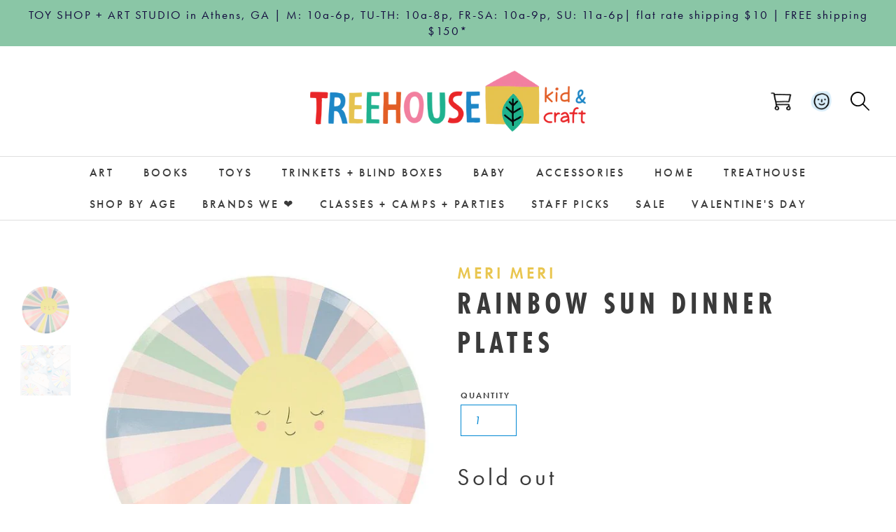

--- FILE ---
content_type: text/html; charset=utf-8
request_url: https://treehousekidandcraft.com/products/rainbow-sun-dinner-plates
body_size: 52325
content:
<!doctype html>
<html class="no-js" lang="en">
<head>
<!-- Google tag (gtag.js) -->
<script async src="https://www.googletagmanager.com/gtag/js?id=G-HCE1EJRDWB"></script>
<script>
  window.dataLayer = window.dataLayer || [];
  function gtag(){dataLayer.push(arguments);}
  gtag('js', new Date());

  gtag('config', 'G-HCE1EJRDWB');
</script>
<script type="application/ld+json">{"@context":"https://schema.org","@type":"LocalBusiness","name":"Treehouse Kid & Craft","image":"https://cdn.shopify.com/s/files/1/0193/5757/files/treehouse-lg-logo_540x.png?v=1613522341","@id":"","url":"https://treehousekidandcraft.com/","telephone":"706-850-8226","address":{"@type":"PostalAddress","streetAddress":"815 W Broad St","addressLocality":"Athens","addressRegion":"GA","postalCode":"30601","addressCountry":"US"},"geo":{"@type":"GeoCoordinates","latitude":33.9552294,"longitude":-83.3857414},"openingHoursSpecification":{"@type":"OpeningHoursSpecification","dayOfWeek":["Monday","Tuesday","Wednesday","Thursday","Friday","Saturday"],"opens":"10:00","closes":"17:00"},"sameAs":["https://www.instagram.com/treehousekidandcraft/","https://www.facebook.com/treehousekidandcraft/","https://twitter.com/treehousecraft","https://twitter.com/treehousecraft"]}</script>
 
            
    <title>Rainbow Sun Dinner Plates | Meri Meri - TREEHOUSE kid and craft</title>
    
    
      <meta name="description" content="These gorgeous plates will make any party look so cheerful. They feature a smiling sun with lots of colorful rays. They are perfect for any celebration, including baby showers or birthdays. - 12pcs | eco-friendly paper | 10.5 x 10.5 in -" />
    
    
  <meta charset="utf-8">
  <meta http-equiv="X-UA-Compatible" content="IE=edge,chrome=1">
  <meta name="viewport" content="width=device-width,initial-scale=1">
  <meta name="theme-color" content="#da2f0c">
  <link rel="canonical" href="https://treehousekidandcraft.com/products/rainbow-sun-dinner-plates"><link rel="shortcut icon" href="//treehousekidandcraft.com/cdn/shop/files/Favicon_32x32.png?v=1613522178" type="image/png">
<!-- /snippets/social-meta-tags.liquid -->




<meta property="og:site_name" content="TREEHOUSE kid and craft">
<meta property="og:url" content="https://treehousekidandcraft.com/products/rainbow-sun-dinner-plates">
<meta property="og:title" content="Rainbow Sun Dinner Plates">
<meta property="og:type" content="product">
<meta property="og:description" content="These gorgeous plates will make any party look so cheerful. They feature a smiling sun with lots of colorful rays. They are perfect for any celebration, including baby showers or birthdays. - 12pcs | eco-friendly paper | 10.5 x 10.5 in -">

  <meta property="og:price:amount" content="10.00">
  <meta property="og:price:currency" content="USD">

<meta property="og:image" content="http://treehousekidandcraft.com/cdn/shop/products/HR_216172a_660x_f16c56db-c760-41dc-b715-ca58ade0ee68_1200x1200.jpg?v=1632417880"><meta property="og:image" content="http://treehousekidandcraft.com/cdn/shop/products/HR_216172c_660x_a32ff73d-afb5-46a0-aec9-640e6de1fab3_1200x1200.jpg?v=1632417880">
<meta property="og:image:secure_url" content="https://treehousekidandcraft.com/cdn/shop/products/HR_216172a_660x_f16c56db-c760-41dc-b715-ca58ade0ee68_1200x1200.jpg?v=1632417880"><meta property="og:image:secure_url" content="https://treehousekidandcraft.com/cdn/shop/products/HR_216172c_660x_a32ff73d-afb5-46a0-aec9-640e6de1fab3_1200x1200.jpg?v=1632417880">


  <meta name="twitter:site" content="@treehousecraft">

<meta name="twitter:card" content="summary_large_image">
<meta name="twitter:title" content="Rainbow Sun Dinner Plates">
<meta name="twitter:description" content="These gorgeous plates will make any party look so cheerful. They feature a smiling sun with lots of colorful rays. They are perfect for any celebration, including baby showers or birthdays. - 12pcs | eco-friendly paper | 10.5 x 10.5 in -">


  <!--

        ___                       ___           ___           ___       ___     
       /\__\          ___        /\  \         /\  \         /\__\     |\__\    
      /::|  |        /\  \      /::\  \       /::\  \       /:/  /     |:|  |   
     /:|:|  |        \:\  \    /:/\:\  \     /:/\:\  \     /:/  /      |:|  |   
    /:/|:|  |__      /::\__\  /:/  \:\  \   /::\~\:\  \   /:/  /       |:|__|__ 
   /:/ |:| /\__\  __/:/\/__/ /:/__/ \:\__\ /:/\:\ \:\__\ /:/__/        /::::\__\
   \/__|:|/:/  / /\/:/  /    \:\  \  \/__/ \:\~\:\ \/__/ \:\  \       /:/~~/~   
       |:/:/  /  \::/__/      \:\  \        \:\ \:\__\    \:\  \     /:/  /     
       |::/  /    \:\__\       \:\  \        \:\ \/__/     \:\  \    \/__/      
       /:/  /      \/__/        \:\__\        \:\__\        \:\__\              
       \/__/                     \/__/         \/__/         \/__/              
               ___           ___                       ___       ___     
              /\  \         /\__\          ___        /\__\     /\  \    
             /::\  \       /:/  /         /\  \      /:/  /     \:\  \   
            /:/\:\  \     /:/  /          \:\  \    /:/  /       \:\  \  
           /::\~\:\__\   /:/  /  ___      /::\__\  /:/  /        /::\  \ 
          /:/\:\ \:|__| /:/__/  /\__\  __/:/\/__/ /:/__/        /:/\:\__\
          \:\~\:\/:/  / \:\  \ /:/  / /\/:/  /    \:\  \       /:/  \/__/
           \:\ \::/  /   \:\  /:/  /  \::/__/      \:\  \     /:/  /     
            \:\/:/  /     \:\/:/  /    \:\__\       \:\  \    \/__/      
             \::/__/       \::/  /      \/__/        \:\__\              
              ~~            \/__/                     \/__/              

-->

  <link rel="stylesheet" href="https://use.typekit.net/rgk1naz.css">
  <script src="https://kit.fontawesome.com/763c4f6c42.js"></script>

  <link href="//treehousekidandcraft.com/cdn/shop/t/15/assets/theme.scss.css?v=133965545704103292861762203626" rel="stylesheet" type="text/css" media="all" />
  <link href="//treehousekidandcraft.com/cdn/shop/t/15/assets/custom.scss.css?v=179253602714691360161696346743" rel="stylesheet" type="text/css" media="all" />

  <script>
    var theme = {
      strings: {
        addToCart: "Add to cart",
        soldOut: "Sold out",
        unavailable: "Unavailable",
        regularPrice: "Regular price",
        sale: "Sale",
        showMore: "Show More",
        showLess: "Show Less",
        addressError: "Error looking up that address",
        addressNoResults: "No results for that address",
        addressQueryLimit: "You have exceeded the Google API usage limit. Consider upgrading to a \u003ca href=\"https:\/\/developers.google.com\/maps\/premium\/usage-limits\"\u003ePremium Plan\u003c\/a\u003e.",
        authError: "There was a problem authenticating your Google Maps account.",
        newWindow: "Opens in a new window.",
        external: "Opens external website.",
        newWindowExternal: "Opens external website in a new window.",
        quantityMinimumMessage: "Quantity must be 1 or more"
      },
      moneyFormat: "${{amount}}"
    }

    document.documentElement.className = document.documentElement.className.replace('no-js', 'js');
  </script><script src="//treehousekidandcraft.com/cdn/shop/t/15/assets/lazysizes.js?v=94224023136283657951564000301" async="async"></script>
  <script src="//treehousekidandcraft.com/cdn/shop/t/15/assets/vendor.js?v=26924974264934152301564667834"></script>
  <script src="//treehousekidandcraft.com/cdn/shop/t/15/assets/theme.js?v=32382667415710748441639409917"></script>
  <script src="//treehousekidandcraft.com/cdn/shop/t/15/assets/custom.js?v=174466972113093401101582056992"></script>

  <script>window.performance && window.performance.mark && window.performance.mark('shopify.content_for_header.start');</script><meta name="google-site-verification" content="WFzdS8iX27ma0YpS5oiYl30i-2XBq8eMrOT-qzPIbRw">
<meta id="shopify-digital-wallet" name="shopify-digital-wallet" content="/1935757/digital_wallets/dialog">
<meta name="shopify-checkout-api-token" content="6dfd17d005de594162ada0680948dd20">
<link rel="alternate" type="application/json+oembed" href="https://treehousekidandcraft.com/products/rainbow-sun-dinner-plates.oembed">
<script async="async" src="/checkouts/internal/preloads.js?locale=en-US"></script>
<link rel="preconnect" href="https://shop.app" crossorigin="anonymous">
<script async="async" src="https://shop.app/checkouts/internal/preloads.js?locale=en-US&shop_id=1935757" crossorigin="anonymous"></script>
<script id="apple-pay-shop-capabilities" type="application/json">{"shopId":1935757,"countryCode":"US","currencyCode":"USD","merchantCapabilities":["supports3DS"],"merchantId":"gid:\/\/shopify\/Shop\/1935757","merchantName":"TREEHOUSE kid and craft","requiredBillingContactFields":["postalAddress","email","phone"],"requiredShippingContactFields":["postalAddress","email","phone"],"shippingType":"shipping","supportedNetworks":["visa","masterCard","amex","discover","elo","jcb"],"total":{"type":"pending","label":"TREEHOUSE kid and craft","amount":"1.00"},"shopifyPaymentsEnabled":true,"supportsSubscriptions":true}</script>
<script id="shopify-features" type="application/json">{"accessToken":"6dfd17d005de594162ada0680948dd20","betas":["rich-media-storefront-analytics"],"domain":"treehousekidandcraft.com","predictiveSearch":true,"shopId":1935757,"locale":"en"}</script>
<script>var Shopify = Shopify || {};
Shopify.shop = "treehouse-kid-and-craft.myshopify.com";
Shopify.locale = "en";
Shopify.currency = {"active":"USD","rate":"1.0"};
Shopify.country = "US";
Shopify.theme = {"name":"Treehouse Kid \u0026 Craft 2021 c\/o","id":73267576919,"schema_name":"Nicely Built Boilerplate","schema_version":"1.0.0","theme_store_id":null,"role":"main"};
Shopify.theme.handle = "null";
Shopify.theme.style = {"id":null,"handle":null};
Shopify.cdnHost = "treehousekidandcraft.com/cdn";
Shopify.routes = Shopify.routes || {};
Shopify.routes.root = "/";</script>
<script type="module">!function(o){(o.Shopify=o.Shopify||{}).modules=!0}(window);</script>
<script>!function(o){function n(){var o=[];function n(){o.push(Array.prototype.slice.apply(arguments))}return n.q=o,n}var t=o.Shopify=o.Shopify||{};t.loadFeatures=n(),t.autoloadFeatures=n()}(window);</script>
<script>
  window.ShopifyPay = window.ShopifyPay || {};
  window.ShopifyPay.apiHost = "shop.app\/pay";
  window.ShopifyPay.redirectState = null;
</script>
<script id="shop-js-analytics" type="application/json">{"pageType":"product"}</script>
<script defer="defer" async type="module" src="//treehousekidandcraft.com/cdn/shopifycloud/shop-js/modules/v2/client.init-shop-cart-sync_BT-GjEfc.en.esm.js"></script>
<script defer="defer" async type="module" src="//treehousekidandcraft.com/cdn/shopifycloud/shop-js/modules/v2/chunk.common_D58fp_Oc.esm.js"></script>
<script defer="defer" async type="module" src="//treehousekidandcraft.com/cdn/shopifycloud/shop-js/modules/v2/chunk.modal_xMitdFEc.esm.js"></script>
<script type="module">
  await import("//treehousekidandcraft.com/cdn/shopifycloud/shop-js/modules/v2/client.init-shop-cart-sync_BT-GjEfc.en.esm.js");
await import("//treehousekidandcraft.com/cdn/shopifycloud/shop-js/modules/v2/chunk.common_D58fp_Oc.esm.js");
await import("//treehousekidandcraft.com/cdn/shopifycloud/shop-js/modules/v2/chunk.modal_xMitdFEc.esm.js");

  window.Shopify.SignInWithShop?.initShopCartSync?.({"fedCMEnabled":true,"windoidEnabled":true});

</script>
<script>
  window.Shopify = window.Shopify || {};
  if (!window.Shopify.featureAssets) window.Shopify.featureAssets = {};
  window.Shopify.featureAssets['shop-js'] = {"shop-cart-sync":["modules/v2/client.shop-cart-sync_DZOKe7Ll.en.esm.js","modules/v2/chunk.common_D58fp_Oc.esm.js","modules/v2/chunk.modal_xMitdFEc.esm.js"],"init-fed-cm":["modules/v2/client.init-fed-cm_B6oLuCjv.en.esm.js","modules/v2/chunk.common_D58fp_Oc.esm.js","modules/v2/chunk.modal_xMitdFEc.esm.js"],"shop-cash-offers":["modules/v2/client.shop-cash-offers_D2sdYoxE.en.esm.js","modules/v2/chunk.common_D58fp_Oc.esm.js","modules/v2/chunk.modal_xMitdFEc.esm.js"],"shop-login-button":["modules/v2/client.shop-login-button_QeVjl5Y3.en.esm.js","modules/v2/chunk.common_D58fp_Oc.esm.js","modules/v2/chunk.modal_xMitdFEc.esm.js"],"pay-button":["modules/v2/client.pay-button_DXTOsIq6.en.esm.js","modules/v2/chunk.common_D58fp_Oc.esm.js","modules/v2/chunk.modal_xMitdFEc.esm.js"],"shop-button":["modules/v2/client.shop-button_DQZHx9pm.en.esm.js","modules/v2/chunk.common_D58fp_Oc.esm.js","modules/v2/chunk.modal_xMitdFEc.esm.js"],"avatar":["modules/v2/client.avatar_BTnouDA3.en.esm.js"],"init-windoid":["modules/v2/client.init-windoid_CR1B-cfM.en.esm.js","modules/v2/chunk.common_D58fp_Oc.esm.js","modules/v2/chunk.modal_xMitdFEc.esm.js"],"init-shop-for-new-customer-accounts":["modules/v2/client.init-shop-for-new-customer-accounts_C_vY_xzh.en.esm.js","modules/v2/client.shop-login-button_QeVjl5Y3.en.esm.js","modules/v2/chunk.common_D58fp_Oc.esm.js","modules/v2/chunk.modal_xMitdFEc.esm.js"],"init-shop-email-lookup-coordinator":["modules/v2/client.init-shop-email-lookup-coordinator_BI7n9ZSv.en.esm.js","modules/v2/chunk.common_D58fp_Oc.esm.js","modules/v2/chunk.modal_xMitdFEc.esm.js"],"init-shop-cart-sync":["modules/v2/client.init-shop-cart-sync_BT-GjEfc.en.esm.js","modules/v2/chunk.common_D58fp_Oc.esm.js","modules/v2/chunk.modal_xMitdFEc.esm.js"],"shop-toast-manager":["modules/v2/client.shop-toast-manager_DiYdP3xc.en.esm.js","modules/v2/chunk.common_D58fp_Oc.esm.js","modules/v2/chunk.modal_xMitdFEc.esm.js"],"init-customer-accounts":["modules/v2/client.init-customer-accounts_D9ZNqS-Q.en.esm.js","modules/v2/client.shop-login-button_QeVjl5Y3.en.esm.js","modules/v2/chunk.common_D58fp_Oc.esm.js","modules/v2/chunk.modal_xMitdFEc.esm.js"],"init-customer-accounts-sign-up":["modules/v2/client.init-customer-accounts-sign-up_iGw4briv.en.esm.js","modules/v2/client.shop-login-button_QeVjl5Y3.en.esm.js","modules/v2/chunk.common_D58fp_Oc.esm.js","modules/v2/chunk.modal_xMitdFEc.esm.js"],"shop-follow-button":["modules/v2/client.shop-follow-button_CqMgW2wH.en.esm.js","modules/v2/chunk.common_D58fp_Oc.esm.js","modules/v2/chunk.modal_xMitdFEc.esm.js"],"checkout-modal":["modules/v2/client.checkout-modal_xHeaAweL.en.esm.js","modules/v2/chunk.common_D58fp_Oc.esm.js","modules/v2/chunk.modal_xMitdFEc.esm.js"],"shop-login":["modules/v2/client.shop-login_D91U-Q7h.en.esm.js","modules/v2/chunk.common_D58fp_Oc.esm.js","modules/v2/chunk.modal_xMitdFEc.esm.js"],"lead-capture":["modules/v2/client.lead-capture_BJmE1dJe.en.esm.js","modules/v2/chunk.common_D58fp_Oc.esm.js","modules/v2/chunk.modal_xMitdFEc.esm.js"],"payment-terms":["modules/v2/client.payment-terms_Ci9AEqFq.en.esm.js","modules/v2/chunk.common_D58fp_Oc.esm.js","modules/v2/chunk.modal_xMitdFEc.esm.js"]};
</script>
<script>(function() {
  var isLoaded = false;
  function asyncLoad() {
    if (isLoaded) return;
    isLoaded = true;
    var urls = ["https:\/\/gift-reggie.eshopadmin.com\/static\/js\/agglomeration.js?shop=treehouse-kid-and-craft.myshopify.com","https:\/\/shy.elfsight.com\/p\/platform.js?v=1.5.7\u0026shop=treehouse-kid-and-craft.myshopify.com","https:\/\/js.smile.io\/v1\/smile-shopify.js?shop=treehouse-kid-and-craft.myshopify.com","\/\/cdn.shopify.com\/proxy\/0af7330a9850eb4317afa6527b58fe82d973290f89bd9e07553cd34edea91617\/treehouse-kid-and-craft.bookthatapp.com\/javascripts\/bta-installed.js?shop=treehouse-kid-and-craft.myshopify.com\u0026sp-cache-control=cHVibGljLCBtYXgtYWdlPTkwMA","\/\/treehouse-kid-and-craft.bookthatapp.com\/javascripts\/bta.js?shop=treehouse-kid-and-craft.myshopify.com"];
    for (var i = 0; i < urls.length; i++) {
      var s = document.createElement('script');
      s.type = 'text/javascript';
      s.async = true;
      s.src = urls[i];
      var x = document.getElementsByTagName('script')[0];
      x.parentNode.insertBefore(s, x);
    }
  };
  if(window.attachEvent) {
    window.attachEvent('onload', asyncLoad);
  } else {
    window.addEventListener('load', asyncLoad, false);
  }
})();</script>
<script id="__st">var __st={"a":1935757,"offset":-18000,"reqid":"7277a41e-5baf-4e12-8edd-4c6a2a2b2f94-1769099117","pageurl":"treehousekidandcraft.com\/products\/rainbow-sun-dinner-plates","u":"21275c8f2d40","p":"product","rtyp":"product","rid":6911708692678};</script>
<script>window.ShopifyPaypalV4VisibilityTracking = true;</script>
<script id="captcha-bootstrap">!function(){'use strict';const t='contact',e='account',n='new_comment',o=[[t,t],['blogs',n],['comments',n],[t,'customer']],c=[[e,'customer_login'],[e,'guest_login'],[e,'recover_customer_password'],[e,'create_customer']],r=t=>t.map((([t,e])=>`form[action*='/${t}']:not([data-nocaptcha='true']) input[name='form_type'][value='${e}']`)).join(','),a=t=>()=>t?[...document.querySelectorAll(t)].map((t=>t.form)):[];function s(){const t=[...o],e=r(t);return a(e)}const i='password',u='form_key',d=['recaptcha-v3-token','g-recaptcha-response','h-captcha-response',i],f=()=>{try{return window.sessionStorage}catch{return}},m='__shopify_v',_=t=>t.elements[u];function p(t,e,n=!1){try{const o=window.sessionStorage,c=JSON.parse(o.getItem(e)),{data:r}=function(t){const{data:e,action:n}=t;return t[m]||n?{data:e,action:n}:{data:t,action:n}}(c);for(const[e,n]of Object.entries(r))t.elements[e]&&(t.elements[e].value=n);n&&o.removeItem(e)}catch(o){console.error('form repopulation failed',{error:o})}}const l='form_type',E='cptcha';function T(t){t.dataset[E]=!0}const w=window,h=w.document,L='Shopify',v='ce_forms',y='captcha';let A=!1;((t,e)=>{const n=(g='f06e6c50-85a8-45c8-87d0-21a2b65856fe',I='https://cdn.shopify.com/shopifycloud/storefront-forms-hcaptcha/ce_storefront_forms_captcha_hcaptcha.v1.5.2.iife.js',D={infoText:'Protected by hCaptcha',privacyText:'Privacy',termsText:'Terms'},(t,e,n)=>{const o=w[L][v],c=o.bindForm;if(c)return c(t,g,e,D).then(n);var r;o.q.push([[t,g,e,D],n]),r=I,A||(h.body.append(Object.assign(h.createElement('script'),{id:'captcha-provider',async:!0,src:r})),A=!0)});var g,I,D;w[L]=w[L]||{},w[L][v]=w[L][v]||{},w[L][v].q=[],w[L][y]=w[L][y]||{},w[L][y].protect=function(t,e){n(t,void 0,e),T(t)},Object.freeze(w[L][y]),function(t,e,n,w,h,L){const[v,y,A,g]=function(t,e,n){const i=e?o:[],u=t?c:[],d=[...i,...u],f=r(d),m=r(i),_=r(d.filter((([t,e])=>n.includes(e))));return[a(f),a(m),a(_),s()]}(w,h,L),I=t=>{const e=t.target;return e instanceof HTMLFormElement?e:e&&e.form},D=t=>v().includes(t);t.addEventListener('submit',(t=>{const e=I(t);if(!e)return;const n=D(e)&&!e.dataset.hcaptchaBound&&!e.dataset.recaptchaBound,o=_(e),c=g().includes(e)&&(!o||!o.value);(n||c)&&t.preventDefault(),c&&!n&&(function(t){try{if(!f())return;!function(t){const e=f();if(!e)return;const n=_(t);if(!n)return;const o=n.value;o&&e.removeItem(o)}(t);const e=Array.from(Array(32),(()=>Math.random().toString(36)[2])).join('');!function(t,e){_(t)||t.append(Object.assign(document.createElement('input'),{type:'hidden',name:u})),t.elements[u].value=e}(t,e),function(t,e){const n=f();if(!n)return;const o=[...t.querySelectorAll(`input[type='${i}']`)].map((({name:t})=>t)),c=[...d,...o],r={};for(const[a,s]of new FormData(t).entries())c.includes(a)||(r[a]=s);n.setItem(e,JSON.stringify({[m]:1,action:t.action,data:r}))}(t,e)}catch(e){console.error('failed to persist form',e)}}(e),e.submit())}));const S=(t,e)=>{t&&!t.dataset[E]&&(n(t,e.some((e=>e===t))),T(t))};for(const o of['focusin','change'])t.addEventListener(o,(t=>{const e=I(t);D(e)&&S(e,y())}));const B=e.get('form_key'),M=e.get(l),P=B&&M;t.addEventListener('DOMContentLoaded',(()=>{const t=y();if(P)for(const e of t)e.elements[l].value===M&&p(e,B);[...new Set([...A(),...v().filter((t=>'true'===t.dataset.shopifyCaptcha))])].forEach((e=>S(e,t)))}))}(h,new URLSearchParams(w.location.search),n,t,e,['guest_login'])})(!0,!0)}();</script>
<script integrity="sha256-4kQ18oKyAcykRKYeNunJcIwy7WH5gtpwJnB7kiuLZ1E=" data-source-attribution="shopify.loadfeatures" defer="defer" src="//treehousekidandcraft.com/cdn/shopifycloud/storefront/assets/storefront/load_feature-a0a9edcb.js" crossorigin="anonymous"></script>
<script crossorigin="anonymous" defer="defer" src="//treehousekidandcraft.com/cdn/shopifycloud/storefront/assets/shopify_pay/storefront-65b4c6d7.js?v=20250812"></script>
<script data-source-attribution="shopify.dynamic_checkout.dynamic.init">var Shopify=Shopify||{};Shopify.PaymentButton=Shopify.PaymentButton||{isStorefrontPortableWallets:!0,init:function(){window.Shopify.PaymentButton.init=function(){};var t=document.createElement("script");t.src="https://treehousekidandcraft.com/cdn/shopifycloud/portable-wallets/latest/portable-wallets.en.js",t.type="module",document.head.appendChild(t)}};
</script>
<script data-source-attribution="shopify.dynamic_checkout.buyer_consent">
  function portableWalletsHideBuyerConsent(e){var t=document.getElementById("shopify-buyer-consent"),n=document.getElementById("shopify-subscription-policy-button");t&&n&&(t.classList.add("hidden"),t.setAttribute("aria-hidden","true"),n.removeEventListener("click",e))}function portableWalletsShowBuyerConsent(e){var t=document.getElementById("shopify-buyer-consent"),n=document.getElementById("shopify-subscription-policy-button");t&&n&&(t.classList.remove("hidden"),t.removeAttribute("aria-hidden"),n.addEventListener("click",e))}window.Shopify?.PaymentButton&&(window.Shopify.PaymentButton.hideBuyerConsent=portableWalletsHideBuyerConsent,window.Shopify.PaymentButton.showBuyerConsent=portableWalletsShowBuyerConsent);
</script>
<script data-source-attribution="shopify.dynamic_checkout.cart.bootstrap">document.addEventListener("DOMContentLoaded",(function(){function t(){return document.querySelector("shopify-accelerated-checkout-cart, shopify-accelerated-checkout")}if(t())Shopify.PaymentButton.init();else{new MutationObserver((function(e,n){t()&&(Shopify.PaymentButton.init(),n.disconnect())})).observe(document.body,{childList:!0,subtree:!0})}}));
</script>
<link id="shopify-accelerated-checkout-styles" rel="stylesheet" media="screen" href="https://treehousekidandcraft.com/cdn/shopifycloud/portable-wallets/latest/accelerated-checkout-backwards-compat.css" crossorigin="anonymous">
<style id="shopify-accelerated-checkout-cart">
        #shopify-buyer-consent {
  margin-top: 1em;
  display: inline-block;
  width: 100%;
}

#shopify-buyer-consent.hidden {
  display: none;
}

#shopify-subscription-policy-button {
  background: none;
  border: none;
  padding: 0;
  text-decoration: underline;
  font-size: inherit;
  cursor: pointer;
}

#shopify-subscription-policy-button::before {
  box-shadow: none;
}

      </style>

<script>window.performance && window.performance.mark && window.performance.mark('shopify.content_for_header.end');</script>

  
  
  
  
  
 
<!-- BEGIN app block: shopify://apps/gift-reggie-gift-registry/blocks/app-embed-block/00fe746e-081c-46a2-a15d-bcbd6f41b0f0 --><script type="application/json" id="gift_reggie_data">
  {
    "storefrontAccessToken": null,
    "registryId": null,
    "registryAdmin": null,
    "customerId": null,
    

    "productId": 6911708692678,
    "rootUrl": "\/",
    "accountLoginUrl": "\/customer_authentication\/login",
    "accountLoginReturnParam": "return_to=",
    "currentLanguage": null,

    "button_layout": "column",
    "button_order": "registry_wishlist",
    "button_alignment": "justify",
    "behavior_on_no_id": "disable",
    "wishlist_button_visibility": "everyone",
    "registry_button_visibility": "everyone",
    "registry_button_behavior": "ajax",
    "online_store_version": "2",
    "button_location_override": "",
    "button_location_override_position": "inside",

    "wishlist_button_appearance": "button",
    "registry_button_appearance": "button",
    "wishlist_button_classname": "",
    "registry_button_classname": "",
    "wishlist_button_image_not_present": null,
    "wishlist_button_image_is_present": null,
    "registry_button_image": null,

    "checkout_button_selector": "",

    "i18n": {
      "wishlist": {
        "idleAdd": "Add to Wishlist",
        "idleRemove": "Remove from Wishlist",
        "pending": "...",
        "successAdd": "Added to Wishlist",
        "successRemove": "Removed from Wishlist",
        "noVariant": "Add to Wishlist",
        "error": "Error"
      },
      "registry": {
        "idleAdd": "Add to Registry",
        "idleRemove": "Remove from Registry",
        "pending": "...",
        "successAdd": "Added to Registry",
        "successRemove": "Removed from Registry",
        "noVariant": "Add to Registry",
        "error": "Error"
      }
    }
  }
</script>
<style>
  :root {
    --gift-reggie-wishlist-button-background-color: #ffffff;
    --gift-reggie-wishlist-button-text-color: #333333;
    --gift-reggie-registry-button-background-color: #ffffff;
    --gift-reggie-registry-button-text-color: #333333;
  }
</style><style>
    
  </style>
<!-- END app block --><!-- BEGIN app block: shopify://apps/klaviyo-email-marketing-sms/blocks/klaviyo-onsite-embed/2632fe16-c075-4321-a88b-50b567f42507 -->












  <script async src="https://static.klaviyo.com/onsite/js/JYUyXf/klaviyo.js?company_id=JYUyXf"></script>
  <script>!function(){if(!window.klaviyo){window._klOnsite=window._klOnsite||[];try{window.klaviyo=new Proxy({},{get:function(n,i){return"push"===i?function(){var n;(n=window._klOnsite).push.apply(n,arguments)}:function(){for(var n=arguments.length,o=new Array(n),w=0;w<n;w++)o[w]=arguments[w];var t="function"==typeof o[o.length-1]?o.pop():void 0,e=new Promise((function(n){window._klOnsite.push([i].concat(o,[function(i){t&&t(i),n(i)}]))}));return e}}})}catch(n){window.klaviyo=window.klaviyo||[],window.klaviyo.push=function(){var n;(n=window._klOnsite).push.apply(n,arguments)}}}}();</script>

  
    <script id="viewed_product">
      if (item == null) {
        var _learnq = _learnq || [];

        var MetafieldReviews = null
        var MetafieldYotpoRating = null
        var MetafieldYotpoCount = null
        var MetafieldLooxRating = null
        var MetafieldLooxCount = null
        var okendoProduct = null
        var okendoProductReviewCount = null
        var okendoProductReviewAverageValue = null
        try {
          // The following fields are used for Customer Hub recently viewed in order to add reviews.
          // This information is not part of __kla_viewed. Instead, it is part of __kla_viewed_reviewed_items
          MetafieldReviews = {};
          MetafieldYotpoRating = null
          MetafieldYotpoCount = null
          MetafieldLooxRating = null
          MetafieldLooxCount = null

          okendoProduct = null
          // If the okendo metafield is not legacy, it will error, which then requires the new json formatted data
          if (okendoProduct && 'error' in okendoProduct) {
            okendoProduct = null
          }
          okendoProductReviewCount = okendoProduct ? okendoProduct.reviewCount : null
          okendoProductReviewAverageValue = okendoProduct ? okendoProduct.reviewAverageValue : null
        } catch (error) {
          console.error('Error in Klaviyo onsite reviews tracking:', error);
        }

        var item = {
          Name: "Rainbow Sun Dinner Plates",
          ProductID: 6911708692678,
          Categories: ["Home","OUT OF STOCK","party supplies"],
          ImageURL: "https://treehousekidandcraft.com/cdn/shop/products/HR_216172a_660x_f16c56db-c760-41dc-b715-ca58ade0ee68_grande.jpg?v=1632417880",
          URL: "https://treehousekidandcraft.com/products/rainbow-sun-dinner-plates",
          Brand: "Meri Meri",
          Price: "$10.00",
          Value: "10.00",
          CompareAtPrice: "$0.00"
        };
        _learnq.push(['track', 'Viewed Product', item]);
        _learnq.push(['trackViewedItem', {
          Title: item.Name,
          ItemId: item.ProductID,
          Categories: item.Categories,
          ImageUrl: item.ImageURL,
          Url: item.URL,
          Metadata: {
            Brand: item.Brand,
            Price: item.Price,
            Value: item.Value,
            CompareAtPrice: item.CompareAtPrice
          },
          metafields:{
            reviews: MetafieldReviews,
            yotpo:{
              rating: MetafieldYotpoRating,
              count: MetafieldYotpoCount,
            },
            loox:{
              rating: MetafieldLooxRating,
              count: MetafieldLooxCount,
            },
            okendo: {
              rating: okendoProductReviewAverageValue,
              count: okendoProductReviewCount,
            }
          }
        }]);
      }
    </script>
  




  <script>
    window.klaviyoReviewsProductDesignMode = false
  </script>







<!-- END app block --><!-- BEGIN app block: shopify://apps/aaa-custom-form-builder-app/blocks/aaa-formbuilder/a9d83d51-eeab-4f84-a43c-3a25e8368401 --><input type="hidden" name="aaaformbuilder_customer_logged_id" value="" id="aaaformbuilder_customer_logged_id"><input type="hidden" name="page_handle" class="get_current_page_handle" value=""><input type="hidden" name="aaaformbuilder_customer_logged_id" value="" id="aaaformbuilder_customer_logged_id">
<input type="hidden" id="656565115116111114101" data-customer-id="" data-customer-email="" data-customer-name=" "/>

<script type="text/javascript" async src="https://shopifycdn.aaawebstore.com/formbuilder/appfiles/aaa_form_builder_script_minify_v1.js?shop=treehouse-kid-and-craft.myshopify.com"></script>
<!-- END app block --><!-- BEGIN app block: shopify://apps/bta-booking-app/blocks/widgets/447b4be3-b8e8-4347-959f-d9a05d4b2d5d -->
<script>var bondVariantIds = [], productConfig = {}, productMetafields;productMetafields = '';

        if (productMetafields !== '') {
            productConfig = JSON.parse('{"' +
                decodeURI(productMetafields).replace(/"/g, '\\"').replace(/&/g, '","').replace(/=/g, '":"')
                + '"}');
        }

    const parsedSettings = JSON.parse('{"dateFormat":"MM/DD/YYYY","domain":"treehousekidandcraft.com","env":"production","path_prefix":"/apps/bookthatapp","should_load":true,"widget_enabled_list":["reservation","course","class"],"widget_on_every_page":true,"widgets_mode":{}}' || '{}')

    window.BtaConfig = {
        account: 'treehouse-kid-and-craft',
        bondVariantIds: bondVariantIds,
        cart: `{"note":null,"attributes":{},"original_total_price":0,"total_price":0,"total_discount":0,"total_weight":0.0,"item_count":0,"items":[],"requires_shipping":false,"currency":"USD","items_subtotal_price":0,"cart_level_discount_applications":[],"checkout_charge_amount":0}`,
        customer: '',product: productConfig,settings: parsedSettings,
        version: '1.6'
    }

    const pathPrefix = parsedSettings.path_prefix || '/apps/bookthatapp';
    const widgetScriptUrl = `https://treehousekidandcraft.com${pathPrefix}/sdk/v1/js/bta-widgets-bootstrap.min.js`;

    const widgetScript = document.createElement('script');

    widgetScript.src = widgetScriptUrl;
    widgetScript.defer = true;
    // render the script tag in the head
    document.head.appendChild(widgetScript);
</script>


<!-- END app block --><script src="https://cdn.shopify.com/extensions/019be66f-5f17-77b2-bafa-5c201cf4bad9/gift-reggie-gift-registry-127/assets/app-embed-block.js" type="text/javascript" defer="defer"></script>
<link href="https://cdn.shopify.com/extensions/019be66f-5f17-77b2-bafa-5c201cf4bad9/gift-reggie-gift-registry-127/assets/app-embed-block.css" rel="stylesheet" type="text/css" media="all">
<script src="https://cdn.shopify.com/extensions/019bdd7a-c110-7969-8f1c-937dfc03ea8a/smile-io-272/assets/smile-loader.js" type="text/javascript" defer="defer"></script>
<script src="https://cdn.shopify.com/extensions/019bd4f9-bcb9-754b-9142-faa4056b009a/1.9.0/assets/bta-app-embed-bootstrap.min.js" type="text/javascript" defer="defer"></script>
<link href="https://cdn.shopify.com/extensions/019bd4f9-bcb9-754b-9142-faa4056b009a/1.9.0/assets/app-embed.css" rel="stylesheet" type="text/css" media="all">
<link href="https://monorail-edge.shopifysvc.com" rel="dns-prefetch">
<script>(function(){if ("sendBeacon" in navigator && "performance" in window) {try {var session_token_from_headers = performance.getEntriesByType('navigation')[0].serverTiming.find(x => x.name == '_s').description;} catch {var session_token_from_headers = undefined;}var session_cookie_matches = document.cookie.match(/_shopify_s=([^;]*)/);var session_token_from_cookie = session_cookie_matches && session_cookie_matches.length === 2 ? session_cookie_matches[1] : "";var session_token = session_token_from_headers || session_token_from_cookie || "";function handle_abandonment_event(e) {var entries = performance.getEntries().filter(function(entry) {return /monorail-edge.shopifysvc.com/.test(entry.name);});if (!window.abandonment_tracked && entries.length === 0) {window.abandonment_tracked = true;var currentMs = Date.now();var navigation_start = performance.timing.navigationStart;var payload = {shop_id: 1935757,url: window.location.href,navigation_start,duration: currentMs - navigation_start,session_token,page_type: "product"};window.navigator.sendBeacon("https://monorail-edge.shopifysvc.com/v1/produce", JSON.stringify({schema_id: "online_store_buyer_site_abandonment/1.1",payload: payload,metadata: {event_created_at_ms: currentMs,event_sent_at_ms: currentMs}}));}}window.addEventListener('pagehide', handle_abandonment_event);}}());</script>
<script id="web-pixels-manager-setup">(function e(e,d,r,n,o){if(void 0===o&&(o={}),!Boolean(null===(a=null===(i=window.Shopify)||void 0===i?void 0:i.analytics)||void 0===a?void 0:a.replayQueue)){var i,a;window.Shopify=window.Shopify||{};var t=window.Shopify;t.analytics=t.analytics||{};var s=t.analytics;s.replayQueue=[],s.publish=function(e,d,r){return s.replayQueue.push([e,d,r]),!0};try{self.performance.mark("wpm:start")}catch(e){}var l=function(){var e={modern:/Edge?\/(1{2}[4-9]|1[2-9]\d|[2-9]\d{2}|\d{4,})\.\d+(\.\d+|)|Firefox\/(1{2}[4-9]|1[2-9]\d|[2-9]\d{2}|\d{4,})\.\d+(\.\d+|)|Chrom(ium|e)\/(9{2}|\d{3,})\.\d+(\.\d+|)|(Maci|X1{2}).+ Version\/(15\.\d+|(1[6-9]|[2-9]\d|\d{3,})\.\d+)([,.]\d+|)( \(\w+\)|)( Mobile\/\w+|) Safari\/|Chrome.+OPR\/(9{2}|\d{3,})\.\d+\.\d+|(CPU[ +]OS|iPhone[ +]OS|CPU[ +]iPhone|CPU IPhone OS|CPU iPad OS)[ +]+(15[._]\d+|(1[6-9]|[2-9]\d|\d{3,})[._]\d+)([._]\d+|)|Android:?[ /-](13[3-9]|1[4-9]\d|[2-9]\d{2}|\d{4,})(\.\d+|)(\.\d+|)|Android.+Firefox\/(13[5-9]|1[4-9]\d|[2-9]\d{2}|\d{4,})\.\d+(\.\d+|)|Android.+Chrom(ium|e)\/(13[3-9]|1[4-9]\d|[2-9]\d{2}|\d{4,})\.\d+(\.\d+|)|SamsungBrowser\/([2-9]\d|\d{3,})\.\d+/,legacy:/Edge?\/(1[6-9]|[2-9]\d|\d{3,})\.\d+(\.\d+|)|Firefox\/(5[4-9]|[6-9]\d|\d{3,})\.\d+(\.\d+|)|Chrom(ium|e)\/(5[1-9]|[6-9]\d|\d{3,})\.\d+(\.\d+|)([\d.]+$|.*Safari\/(?![\d.]+ Edge\/[\d.]+$))|(Maci|X1{2}).+ Version\/(10\.\d+|(1[1-9]|[2-9]\d|\d{3,})\.\d+)([,.]\d+|)( \(\w+\)|)( Mobile\/\w+|) Safari\/|Chrome.+OPR\/(3[89]|[4-9]\d|\d{3,})\.\d+\.\d+|(CPU[ +]OS|iPhone[ +]OS|CPU[ +]iPhone|CPU IPhone OS|CPU iPad OS)[ +]+(10[._]\d+|(1[1-9]|[2-9]\d|\d{3,})[._]\d+)([._]\d+|)|Android:?[ /-](13[3-9]|1[4-9]\d|[2-9]\d{2}|\d{4,})(\.\d+|)(\.\d+|)|Mobile Safari.+OPR\/([89]\d|\d{3,})\.\d+\.\d+|Android.+Firefox\/(13[5-9]|1[4-9]\d|[2-9]\d{2}|\d{4,})\.\d+(\.\d+|)|Android.+Chrom(ium|e)\/(13[3-9]|1[4-9]\d|[2-9]\d{2}|\d{4,})\.\d+(\.\d+|)|Android.+(UC? ?Browser|UCWEB|U3)[ /]?(15\.([5-9]|\d{2,})|(1[6-9]|[2-9]\d|\d{3,})\.\d+)\.\d+|SamsungBrowser\/(5\.\d+|([6-9]|\d{2,})\.\d+)|Android.+MQ{2}Browser\/(14(\.(9|\d{2,})|)|(1[5-9]|[2-9]\d|\d{3,})(\.\d+|))(\.\d+|)|K[Aa][Ii]OS\/(3\.\d+|([4-9]|\d{2,})\.\d+)(\.\d+|)/},d=e.modern,r=e.legacy,n=navigator.userAgent;return n.match(d)?"modern":n.match(r)?"legacy":"unknown"}(),u="modern"===l?"modern":"legacy",c=(null!=n?n:{modern:"",legacy:""})[u],f=function(e){return[e.baseUrl,"/wpm","/b",e.hashVersion,"modern"===e.buildTarget?"m":"l",".js"].join("")}({baseUrl:d,hashVersion:r,buildTarget:u}),m=function(e){var d=e.version,r=e.bundleTarget,n=e.surface,o=e.pageUrl,i=e.monorailEndpoint;return{emit:function(e){var a=e.status,t=e.errorMsg,s=(new Date).getTime(),l=JSON.stringify({metadata:{event_sent_at_ms:s},events:[{schema_id:"web_pixels_manager_load/3.1",payload:{version:d,bundle_target:r,page_url:o,status:a,surface:n,error_msg:t},metadata:{event_created_at_ms:s}}]});if(!i)return console&&console.warn&&console.warn("[Web Pixels Manager] No Monorail endpoint provided, skipping logging."),!1;try{return self.navigator.sendBeacon.bind(self.navigator)(i,l)}catch(e){}var u=new XMLHttpRequest;try{return u.open("POST",i,!0),u.setRequestHeader("Content-Type","text/plain"),u.send(l),!0}catch(e){return console&&console.warn&&console.warn("[Web Pixels Manager] Got an unhandled error while logging to Monorail."),!1}}}}({version:r,bundleTarget:l,surface:e.surface,pageUrl:self.location.href,monorailEndpoint:e.monorailEndpoint});try{o.browserTarget=l,function(e){var d=e.src,r=e.async,n=void 0===r||r,o=e.onload,i=e.onerror,a=e.sri,t=e.scriptDataAttributes,s=void 0===t?{}:t,l=document.createElement("script"),u=document.querySelector("head"),c=document.querySelector("body");if(l.async=n,l.src=d,a&&(l.integrity=a,l.crossOrigin="anonymous"),s)for(var f in s)if(Object.prototype.hasOwnProperty.call(s,f))try{l.dataset[f]=s[f]}catch(e){}if(o&&l.addEventListener("load",o),i&&l.addEventListener("error",i),u)u.appendChild(l);else{if(!c)throw new Error("Did not find a head or body element to append the script");c.appendChild(l)}}({src:f,async:!0,onload:function(){if(!function(){var e,d;return Boolean(null===(d=null===(e=window.Shopify)||void 0===e?void 0:e.analytics)||void 0===d?void 0:d.initialized)}()){var d=window.webPixelsManager.init(e)||void 0;if(d){var r=window.Shopify.analytics;r.replayQueue.forEach((function(e){var r=e[0],n=e[1],o=e[2];d.publishCustomEvent(r,n,o)})),r.replayQueue=[],r.publish=d.publishCustomEvent,r.visitor=d.visitor,r.initialized=!0}}},onerror:function(){return m.emit({status:"failed",errorMsg:"".concat(f," has failed to load")})},sri:function(e){var d=/^sha384-[A-Za-z0-9+/=]+$/;return"string"==typeof e&&d.test(e)}(c)?c:"",scriptDataAttributes:o}),m.emit({status:"loading"})}catch(e){m.emit({status:"failed",errorMsg:(null==e?void 0:e.message)||"Unknown error"})}}})({shopId: 1935757,storefrontBaseUrl: "https://treehousekidandcraft.com",extensionsBaseUrl: "https://extensions.shopifycdn.com/cdn/shopifycloud/web-pixels-manager",monorailEndpoint: "https://monorail-edge.shopifysvc.com/unstable/produce_batch",surface: "storefront-renderer",enabledBetaFlags: ["2dca8a86"],webPixelsConfigList: [{"id":"1575780550","configuration":"{\"accountID\":\"JYUyXf\",\"webPixelConfig\":\"eyJlbmFibGVBZGRlZFRvQ2FydEV2ZW50cyI6IHRydWV9\"}","eventPayloadVersion":"v1","runtimeContext":"STRICT","scriptVersion":"524f6c1ee37bacdca7657a665bdca589","type":"APP","apiClientId":123074,"privacyPurposes":["ANALYTICS","MARKETING"],"dataSharingAdjustments":{"protectedCustomerApprovalScopes":["read_customer_address","read_customer_email","read_customer_name","read_customer_personal_data","read_customer_phone"]}},{"id":"415432902","configuration":"{\"config\":\"{\\\"pixel_id\\\":\\\"G-HCE1EJRDWB\\\",\\\"target_country\\\":\\\"US\\\",\\\"gtag_events\\\":[{\\\"type\\\":\\\"begin_checkout\\\",\\\"action_label\\\":\\\"G-HCE1EJRDWB\\\"},{\\\"type\\\":\\\"search\\\",\\\"action_label\\\":\\\"G-HCE1EJRDWB\\\"},{\\\"type\\\":\\\"view_item\\\",\\\"action_label\\\":[\\\"G-HCE1EJRDWB\\\",\\\"MC-G6C196ZZ93\\\"]},{\\\"type\\\":\\\"purchase\\\",\\\"action_label\\\":[\\\"G-HCE1EJRDWB\\\",\\\"MC-G6C196ZZ93\\\"]},{\\\"type\\\":\\\"page_view\\\",\\\"action_label\\\":[\\\"G-HCE1EJRDWB\\\",\\\"MC-G6C196ZZ93\\\"]},{\\\"type\\\":\\\"add_payment_info\\\",\\\"action_label\\\":\\\"G-HCE1EJRDWB\\\"},{\\\"type\\\":\\\"add_to_cart\\\",\\\"action_label\\\":\\\"G-HCE1EJRDWB\\\"}],\\\"enable_monitoring_mode\\\":false}\"}","eventPayloadVersion":"v1","runtimeContext":"OPEN","scriptVersion":"b2a88bafab3e21179ed38636efcd8a93","type":"APP","apiClientId":1780363,"privacyPurposes":[],"dataSharingAdjustments":{"protectedCustomerApprovalScopes":["read_customer_address","read_customer_email","read_customer_name","read_customer_personal_data","read_customer_phone"]}},{"id":"371196102","configuration":"{\"pixelCode\":\"CPI8JL3C77UFNENC8FPG\"}","eventPayloadVersion":"v1","runtimeContext":"STRICT","scriptVersion":"22e92c2ad45662f435e4801458fb78cc","type":"APP","apiClientId":4383523,"privacyPurposes":["ANALYTICS","MARKETING","SALE_OF_DATA"],"dataSharingAdjustments":{"protectedCustomerApprovalScopes":["read_customer_address","read_customer_email","read_customer_name","read_customer_personal_data","read_customer_phone"]}},{"id":"187138246","configuration":"{\"pixel_id\":\"1363103437151996\",\"pixel_type\":\"facebook_pixel\",\"metaapp_system_user_token\":\"EAAebkZAyNHbgBACkXs0WB3Cj9bfp5Pc3bBrlLvBfjgEPPMLCC2lcAZCdcFZAtuwVTHc0fmPZCiZB1DHHcEqdoMxfbNVMsvgVaACvP4PqYFpmZCh14fn3snYlqwcvOr6Dx4WWPHwJpkTu5KYZB6xPVoAZAvekecAWPRPEDuPdHXJggSfiN4NckiG4\"}","eventPayloadVersion":"v1","runtimeContext":"OPEN","scriptVersion":"ca16bc87fe92b6042fbaa3acc2fbdaa6","type":"APP","apiClientId":2329312,"privacyPurposes":["ANALYTICS","MARKETING","SALE_OF_DATA"],"dataSharingAdjustments":{"protectedCustomerApprovalScopes":["read_customer_address","read_customer_email","read_customer_name","read_customer_personal_data","read_customer_phone"]}},{"id":"84738246","configuration":"{\"tagID\":\"2613450619818\"}","eventPayloadVersion":"v1","runtimeContext":"STRICT","scriptVersion":"18031546ee651571ed29edbe71a3550b","type":"APP","apiClientId":3009811,"privacyPurposes":["ANALYTICS","MARKETING","SALE_OF_DATA"],"dataSharingAdjustments":{"protectedCustomerApprovalScopes":["read_customer_address","read_customer_email","read_customer_name","read_customer_personal_data","read_customer_phone"]}},{"id":"52494534","eventPayloadVersion":"v1","runtimeContext":"LAX","scriptVersion":"1","type":"CUSTOM","privacyPurposes":["MARKETING"],"name":"Meta pixel (migrated)"},{"id":"shopify-app-pixel","configuration":"{}","eventPayloadVersion":"v1","runtimeContext":"STRICT","scriptVersion":"0450","apiClientId":"shopify-pixel","type":"APP","privacyPurposes":["ANALYTICS","MARKETING"]},{"id":"shopify-custom-pixel","eventPayloadVersion":"v1","runtimeContext":"LAX","scriptVersion":"0450","apiClientId":"shopify-pixel","type":"CUSTOM","privacyPurposes":["ANALYTICS","MARKETING"]}],isMerchantRequest: false,initData: {"shop":{"name":"TREEHOUSE kid and craft","paymentSettings":{"currencyCode":"USD"},"myshopifyDomain":"treehouse-kid-and-craft.myshopify.com","countryCode":"US","storefrontUrl":"https:\/\/treehousekidandcraft.com"},"customer":null,"cart":null,"checkout":null,"productVariants":[{"price":{"amount":10.0,"currencyCode":"USD"},"product":{"title":"Rainbow Sun Dinner Plates","vendor":"Meri Meri","id":"6911708692678","untranslatedTitle":"Rainbow Sun Dinner Plates","url":"\/products\/rainbow-sun-dinner-plates","type":"Party Supplies"},"id":"40781290111174","image":{"src":"\/\/treehousekidandcraft.com\/cdn\/shop\/products\/HR_216172a_660x_f16c56db-c760-41dc-b715-ca58ade0ee68.jpg?v=1632417880"},"sku":"","title":"Default Title","untranslatedTitle":"Default Title"}],"purchasingCompany":null},},"https://treehousekidandcraft.com/cdn","fcfee988w5aeb613cpc8e4bc33m6693e112",{"modern":"","legacy":""},{"shopId":"1935757","storefrontBaseUrl":"https:\/\/treehousekidandcraft.com","extensionBaseUrl":"https:\/\/extensions.shopifycdn.com\/cdn\/shopifycloud\/web-pixels-manager","surface":"storefront-renderer","enabledBetaFlags":"[\"2dca8a86\"]","isMerchantRequest":"false","hashVersion":"fcfee988w5aeb613cpc8e4bc33m6693e112","publish":"custom","events":"[[\"page_viewed\",{}],[\"product_viewed\",{\"productVariant\":{\"price\":{\"amount\":10.0,\"currencyCode\":\"USD\"},\"product\":{\"title\":\"Rainbow Sun Dinner Plates\",\"vendor\":\"Meri Meri\",\"id\":\"6911708692678\",\"untranslatedTitle\":\"Rainbow Sun Dinner Plates\",\"url\":\"\/products\/rainbow-sun-dinner-plates\",\"type\":\"Party Supplies\"},\"id\":\"40781290111174\",\"image\":{\"src\":\"\/\/treehousekidandcraft.com\/cdn\/shop\/products\/HR_216172a_660x_f16c56db-c760-41dc-b715-ca58ade0ee68.jpg?v=1632417880\"},\"sku\":\"\",\"title\":\"Default Title\",\"untranslatedTitle\":\"Default Title\"}}]]"});</script><script>
  window.ShopifyAnalytics = window.ShopifyAnalytics || {};
  window.ShopifyAnalytics.meta = window.ShopifyAnalytics.meta || {};
  window.ShopifyAnalytics.meta.currency = 'USD';
  var meta = {"product":{"id":6911708692678,"gid":"gid:\/\/shopify\/Product\/6911708692678","vendor":"Meri Meri","type":"Party Supplies","handle":"rainbow-sun-dinner-plates","variants":[{"id":40781290111174,"price":1000,"name":"Rainbow Sun Dinner Plates","public_title":null,"sku":""}],"remote":false},"page":{"pageType":"product","resourceType":"product","resourceId":6911708692678,"requestId":"7277a41e-5baf-4e12-8edd-4c6a2a2b2f94-1769099117"}};
  for (var attr in meta) {
    window.ShopifyAnalytics.meta[attr] = meta[attr];
  }
</script>
<script class="analytics">
  (function () {
    var customDocumentWrite = function(content) {
      var jquery = null;

      if (window.jQuery) {
        jquery = window.jQuery;
      } else if (window.Checkout && window.Checkout.$) {
        jquery = window.Checkout.$;
      }

      if (jquery) {
        jquery('body').append(content);
      }
    };

    var hasLoggedConversion = function(token) {
      if (token) {
        return document.cookie.indexOf('loggedConversion=' + token) !== -1;
      }
      return false;
    }

    var setCookieIfConversion = function(token) {
      if (token) {
        var twoMonthsFromNow = new Date(Date.now());
        twoMonthsFromNow.setMonth(twoMonthsFromNow.getMonth() + 2);

        document.cookie = 'loggedConversion=' + token + '; expires=' + twoMonthsFromNow;
      }
    }

    var trekkie = window.ShopifyAnalytics.lib = window.trekkie = window.trekkie || [];
    if (trekkie.integrations) {
      return;
    }
    trekkie.methods = [
      'identify',
      'page',
      'ready',
      'track',
      'trackForm',
      'trackLink'
    ];
    trekkie.factory = function(method) {
      return function() {
        var args = Array.prototype.slice.call(arguments);
        args.unshift(method);
        trekkie.push(args);
        return trekkie;
      };
    };
    for (var i = 0; i < trekkie.methods.length; i++) {
      var key = trekkie.methods[i];
      trekkie[key] = trekkie.factory(key);
    }
    trekkie.load = function(config) {
      trekkie.config = config || {};
      trekkie.config.initialDocumentCookie = document.cookie;
      var first = document.getElementsByTagName('script')[0];
      var script = document.createElement('script');
      script.type = 'text/javascript';
      script.onerror = function(e) {
        var scriptFallback = document.createElement('script');
        scriptFallback.type = 'text/javascript';
        scriptFallback.onerror = function(error) {
                var Monorail = {
      produce: function produce(monorailDomain, schemaId, payload) {
        var currentMs = new Date().getTime();
        var event = {
          schema_id: schemaId,
          payload: payload,
          metadata: {
            event_created_at_ms: currentMs,
            event_sent_at_ms: currentMs
          }
        };
        return Monorail.sendRequest("https://" + monorailDomain + "/v1/produce", JSON.stringify(event));
      },
      sendRequest: function sendRequest(endpointUrl, payload) {
        // Try the sendBeacon API
        if (window && window.navigator && typeof window.navigator.sendBeacon === 'function' && typeof window.Blob === 'function' && !Monorail.isIos12()) {
          var blobData = new window.Blob([payload], {
            type: 'text/plain'
          });

          if (window.navigator.sendBeacon(endpointUrl, blobData)) {
            return true;
          } // sendBeacon was not successful

        } // XHR beacon

        var xhr = new XMLHttpRequest();

        try {
          xhr.open('POST', endpointUrl);
          xhr.setRequestHeader('Content-Type', 'text/plain');
          xhr.send(payload);
        } catch (e) {
          console.log(e);
        }

        return false;
      },
      isIos12: function isIos12() {
        return window.navigator.userAgent.lastIndexOf('iPhone; CPU iPhone OS 12_') !== -1 || window.navigator.userAgent.lastIndexOf('iPad; CPU OS 12_') !== -1;
      }
    };
    Monorail.produce('monorail-edge.shopifysvc.com',
      'trekkie_storefront_load_errors/1.1',
      {shop_id: 1935757,
      theme_id: 73267576919,
      app_name: "storefront",
      context_url: window.location.href,
      source_url: "//treehousekidandcraft.com/cdn/s/trekkie.storefront.1bbfab421998800ff09850b62e84b8915387986d.min.js"});

        };
        scriptFallback.async = true;
        scriptFallback.src = '//treehousekidandcraft.com/cdn/s/trekkie.storefront.1bbfab421998800ff09850b62e84b8915387986d.min.js';
        first.parentNode.insertBefore(scriptFallback, first);
      };
      script.async = true;
      script.src = '//treehousekidandcraft.com/cdn/s/trekkie.storefront.1bbfab421998800ff09850b62e84b8915387986d.min.js';
      first.parentNode.insertBefore(script, first);
    };
    trekkie.load(
      {"Trekkie":{"appName":"storefront","development":false,"defaultAttributes":{"shopId":1935757,"isMerchantRequest":null,"themeId":73267576919,"themeCityHash":"830893625190093673","contentLanguage":"en","currency":"USD","eventMetadataId":"322f76c0-ab44-4c63-8c52-bc5935ede183"},"isServerSideCookieWritingEnabled":true,"monorailRegion":"shop_domain","enabledBetaFlags":["65f19447"]},"Session Attribution":{},"S2S":{"facebookCapiEnabled":true,"source":"trekkie-storefront-renderer","apiClientId":580111}}
    );

    var loaded = false;
    trekkie.ready(function() {
      if (loaded) return;
      loaded = true;

      window.ShopifyAnalytics.lib = window.trekkie;

      var originalDocumentWrite = document.write;
      document.write = customDocumentWrite;
      try { window.ShopifyAnalytics.merchantGoogleAnalytics.call(this); } catch(error) {};
      document.write = originalDocumentWrite;

      window.ShopifyAnalytics.lib.page(null,{"pageType":"product","resourceType":"product","resourceId":6911708692678,"requestId":"7277a41e-5baf-4e12-8edd-4c6a2a2b2f94-1769099117","shopifyEmitted":true});

      var match = window.location.pathname.match(/checkouts\/(.+)\/(thank_you|post_purchase)/)
      var token = match? match[1]: undefined;
      if (!hasLoggedConversion(token)) {
        setCookieIfConversion(token);
        window.ShopifyAnalytics.lib.track("Viewed Product",{"currency":"USD","variantId":40781290111174,"productId":6911708692678,"productGid":"gid:\/\/shopify\/Product\/6911708692678","name":"Rainbow Sun Dinner Plates","price":"10.00","sku":"","brand":"Meri Meri","variant":null,"category":"Party Supplies","nonInteraction":true,"remote":false},undefined,undefined,{"shopifyEmitted":true});
      window.ShopifyAnalytics.lib.track("monorail:\/\/trekkie_storefront_viewed_product\/1.1",{"currency":"USD","variantId":40781290111174,"productId":6911708692678,"productGid":"gid:\/\/shopify\/Product\/6911708692678","name":"Rainbow Sun Dinner Plates","price":"10.00","sku":"","brand":"Meri Meri","variant":null,"category":"Party Supplies","nonInteraction":true,"remote":false,"referer":"https:\/\/treehousekidandcraft.com\/products\/rainbow-sun-dinner-plates"});
      }
    });


        var eventsListenerScript = document.createElement('script');
        eventsListenerScript.async = true;
        eventsListenerScript.src = "//treehousekidandcraft.com/cdn/shopifycloud/storefront/assets/shop_events_listener-3da45d37.js";
        document.getElementsByTagName('head')[0].appendChild(eventsListenerScript);

})();</script>
<script
  defer
  src="https://treehousekidandcraft.com/cdn/shopifycloud/perf-kit/shopify-perf-kit-3.0.4.min.js"
  data-application="storefront-renderer"
  data-shop-id="1935757"
  data-render-region="gcp-us-central1"
  data-page-type="product"
  data-theme-instance-id="73267576919"
  data-theme-name="Nicely Built Boilerplate"
  data-theme-version="1.0.0"
  data-monorail-region="shop_domain"
  data-resource-timing-sampling-rate="10"
  data-shs="true"
  data-shs-beacon="true"
  data-shs-export-with-fetch="true"
  data-shs-logs-sample-rate="1"
  data-shs-beacon-endpoint="https://treehousekidandcraft.com/api/collect"
></script>
</head>

<body class="template-product template-product">

  <a class="in-page-link visually-hidden skip-link" href="#MainContent">Skip to content</a>

  <div id="back-to-top" onclick="topFunction()">
    <svg height="48" viewBox="0 0 48 48" width="48" xmlns="http://www.w3.org/2000/svg"><g fill="none" fill-rule="evenodd"><circle cx="24" cy="24" fill="#ffebf0" r="24"/><path d="m19 26.4521739 5.4521739-5.4521739 5.4521739 5.4521739z" fill="#ff80a0"/></g></svg>
  </div>

  <div id="SearchDrawer" class="search-bar drawer drawer--top" role="dialog" aria-modal="true" aria-label="Search">
    <div class="search-bar__table">
      <div class="search-bar__table-cell search-bar__form-wrapper">
        <form class="search search-bar__form" action="/search" method="get" role="search">
          <input class="search__input search-bar__input" type="search" name="q" value="" placeholder="Search" aria-label="Search">
          <button class="search-bar__submit search__submit btn--link" type="submit">
            

<svg height="27" viewBox="0 0 27 27" width="27" xmlns="http://www.w3.org/2000/svg"><path d="m26.7633885 25.5498047c.1577418.1582039.2366115.3559558.2366115.5932617s-.0788697.4350578-.2366115.5932617c-.1752686.1757822-.3768246.2636719-.6046738.2636719s-.4294052-.0878897-.6046738-.2636719l-8.1499513-8.2265625c-.9289238.8085978-1.98052 1.441404-3.1548199 1.8984375-1.1742999.4570336-2.4186886.6855469-3.7332035.6855469-1.45472975 0-2.82180469-.2768527-4.10126581-.8305664s-2.39678198-1.305171-3.35199611-2.2543945c-.95521412-.9492235-1.70447634-2.0654233-2.24780915-3.3486329-.5433328-1.2832095-.81499513-2.6542895-.81499513-4.1132812 0-1.45899167.27166233-2.83007171.81499513-4.11328125.54333281-1.28320954 1.29259503-2.39940932 2.24780915-3.34863281.95521413-.9492235 2.07253499-1.70068083 3.35199611-2.25439453 1.27946112-.55371371 2.64653606-.83056641 4.10126581-.83056641 1.4372029 0 2.7955145.2768527 4.0749757.83056641 1.2794611.5537137 2.396782 1.30517103 3.3519961 2.25439453.9552141.94922349 1.708858 2.06542327 2.2609542 3.34863281s.8281402 2.65428958.8281402 4.11328125c0 1.2832095-.2190825 2.5004825-.6572541 3.6518555-.4381716 1.1513729-1.0340761 2.1840774-1.7877313 3.0981445zm-16.1433503-6.2640904c1.1863783 0 2.3082626-.2274776 3.3656867-.6824396s1.9772833-1.0773064 2.7596052-1.8670517c.7823219-.7897454 1.4012925-1.7082398 1.8569306-2.7555108.455638-1.0472711.6834536-2.1717829.6834536-3.3735693 0-1.20178647-.2278156-2.32629832-.6834536-3.37356935-.4556381-1.04727103-1.0746087-1.96576545-1.8569306-2.75551081-.7823219-.78974537-1.7021811-1.41208971-2.7596052-1.86705172-1.0574241-.454962-2.1793084-.68243959-3.3656867-.68243959-1.20357213 0-2.33405329.22747759-3.39147738.68243959-1.0574241.45496201-1.97728329 1.07730635-2.75960518 1.86705172-.7823219.78974536-1.40129257 1.70823978-1.85693059 2.75551081-.45563803 1.04727103-.68345362 2.17178288-.68345362 3.37356935 0 1.2017864.22781559 2.3262982.68345362 3.3735693.45563802 1.047271 1.07460869 1.9657654 1.85693059 2.7555108.78232189.7897453 1.70218108 1.4120897 2.75960518 1.8670517 1.05742409.454962 2.18790525.6824396 3.39147738.6824396z" fill-rule="evenodd"/></svg>
            <span class="icon__fallback-text">Submit</span>
          </button>
        </form>
      </div>
      <div class="search-bar__table-cell text-right">
        <button type="button" class="btn--link search-bar__close js-drawer-close">
          <svg aria-hidden="true" focusable="false" role="presentation" class="icon icon-close" viewBox="0 0 40 40"><path d="M23.868 20.015L39.117 4.78c1.11-1.108 1.11-2.77 0-3.877-1.109-1.108-2.773-1.108-3.882 0L19.986 16.137 4.737.904C3.628-.204 1.965-.204.856.904c-1.11 1.108-1.11 2.77 0 3.877l15.249 15.234L.855 35.248c-1.108 1.108-1.108 2.77 0 3.877.555.554 1.248.831 1.942.831s1.386-.277 1.94-.83l15.25-15.234 15.248 15.233c.555.554 1.248.831 1.941.831s1.387-.277 1.941-.83c1.11-1.109 1.11-2.77 0-3.878L23.868 20.015z" class="layer"/></svg>
          <span class="icon__fallback-text">Close search</span>
        </button>
      </div>
    </div>
  </div>

  <div id="shopify-section-header" class="shopify-section">
  <style>
    
      .site-header__logo-image {
        max-width: 530px;
      }
    

    
  </style>


<div data-section-id="header" data-section-type="header-section">
  
    
      <style>
        .announcement-bar {
          background-color: #8ac6a6;
        }

        .announcement-bar--link:hover {
          

          
            
            background-color: #9bceb3;
          
        }

        .announcement-bar__message {
          color: #130b3e;
        }
      </style>

      
        <div class="announcement-bar">
      

        <p class="announcement-bar__message">TOY SHOP + ART STUDIO  in Athens, GA   | M: 10a-6p, TU-TH: 10a-8p, FR-SA: 10a-9p, SU: 11a-6p| flat rate shipping $10 | FREE shipping  $150*</p>

      
        </div>
      

    
  

  <header class="site-header page-width logo--center" role="banner">
    <div class="row site-header__mobile-nav middle-sm">
      

      <div class="col-sm-7 col-sm-offset-0 col-md-4 col-lg-4 col-md-offset-4 col-lg-offset-4 logo-align--center">
        
        
          <div class="h2 site-header__logo">
        
          
<a href="/" class="site-header__logo-image site-header__logo-image--centered">
              
              <img class="lazyload js"
                   src="//treehousekidandcraft.com/cdn/shop/files/treehouse-lg-logo_300x300.png?v=1613522341"
                   data-src="//treehousekidandcraft.com/cdn/shop/files/treehouse-lg-logo_{width}x.png?v=1613522341"
                   data-widths="[180, 360, 540, 720, 900, 1080, 1296, 1512, 1728, 2048]"
                   data-aspectratio="4.5046082949308754"
                   data-sizes="auto"
                   alt="TREEHOUSE kid and craft"
                   style="max-width: 530px">
              <noscript>
                
                <img src="//treehousekidandcraft.com/cdn/shop/files/treehouse-lg-logo_530x.png?v=1613522341"
                     srcset="//treehousekidandcraft.com/cdn/shop/files/treehouse-lg-logo_530x.png?v=1613522341 1x, //treehousekidandcraft.com/cdn/shop/files/treehouse-lg-logo_530x@2x.png?v=1613522341 2x"
                     alt="TREEHOUSE kid and craft"
                     style="max-width: 530px;">
              </noscript>
            </a>
          
        
          </div>
        
      </div>

      

      <div class="col-sm-5 col-sm-offset-0 col-md-4 col-lg-4 text-right site-header__icons site-header__icons--plus">
        <div class="site-header__icons-wrapper">

          <a href="/cart" class="site-header__icon site-header__cart">
            
              <svg width="31px" height="27px" viewBox="0 0 31 27" version="1.1" xmlns="http://www.w3.org/2000/svg" xmlns:xlink="http://www.w3.org/1999/xlink">
    <g id="Symbols" stroke="none" stroke-width="1" fill="none" fill-rule="evenodd">
        <g id="Header" transform="translate(-1360.000000, -134.000000)">
            <g id="right">
                <g transform="translate(1360.000000, 129.000000)">
                    <image id="shopping-cart" x="0" y="3" width="31" height="31" xlink:href="[data-uri]"></image>
                </g>
            </g>
        </g>
    </g>
</svg>
              <span class="icon__fallback-text">Cart</span>
            
          </a>

          
            
              <a href="/account/login" class="site-header__icon site-header__account">
                <svg height="34" viewBox="0 0 35 34" width="35" xmlns="http://www.w3.org/2000/svg" xmlns:xlink="http://www.w3.org/1999/xlink"><image fill="none" height="35" transform="translate(-48 -1)" width="35" x="48" xlink:href="[data-uri]"/></svg>
                <span class="icon__fallback-text">Log in</span>
              </a>
            
          

          <div class="site-header__search site-header__icon hide-md">
            <form action="/search" method="get" class="search-header search" role="search">
  <input class="search-header__input search__input"
    type="search"
    name="q"
    placeholder="Search"
    aria-label="Search">
  <button class="search-header__submit search__submit btn--link site-header__icon" type="submit">
    

<svg height="27" viewBox="0 0 27 27" width="27" xmlns="http://www.w3.org/2000/svg"><path d="m26.7633885 25.5498047c.1577418.1582039.2366115.3559558.2366115.5932617s-.0788697.4350578-.2366115.5932617c-.1752686.1757822-.3768246.2636719-.6046738.2636719s-.4294052-.0878897-.6046738-.2636719l-8.1499513-8.2265625c-.9289238.8085978-1.98052 1.441404-3.1548199 1.8984375-1.1742999.4570336-2.4186886.6855469-3.7332035.6855469-1.45472975 0-2.82180469-.2768527-4.10126581-.8305664s-2.39678198-1.305171-3.35199611-2.2543945c-.95521412-.9492235-1.70447634-2.0654233-2.24780915-3.3486329-.5433328-1.2832095-.81499513-2.6542895-.81499513-4.1132812 0-1.45899167.27166233-2.83007171.81499513-4.11328125.54333281-1.28320954 1.29259503-2.39940932 2.24780915-3.34863281.95521413-.9492235 2.07253499-1.70068083 3.35199611-2.25439453 1.27946112-.55371371 2.64653606-.83056641 4.10126581-.83056641 1.4372029 0 2.7955145.2768527 4.0749757.83056641 1.2794611.5537137 2.396782 1.30517103 3.3519961 2.25439453.9552141.94922349 1.708858 2.06542327 2.2609542 3.34863281s.8281402 2.65428958.8281402 4.11328125c0 1.2832095-.2190825 2.5004825-.6572541 3.6518555-.4381716 1.1513729-1.0340761 2.1840774-1.7877313 3.0981445zm-16.1433503-6.2640904c1.1863783 0 2.3082626-.2274776 3.3656867-.6824396s1.9772833-1.0773064 2.7596052-1.8670517c.7823219-.7897454 1.4012925-1.7082398 1.8569306-2.7555108.455638-1.0472711.6834536-2.1717829.6834536-3.3735693 0-1.20178647-.2278156-2.32629832-.6834536-3.37356935-.4556381-1.04727103-1.0746087-1.96576545-1.8569306-2.75551081-.7823219-.78974537-1.7021811-1.41208971-2.7596052-1.86705172-1.0574241-.454962-2.1793084-.68243959-3.3656867-.68243959-1.20357213 0-2.33405329.22747759-3.39147738.68243959-1.0574241.45496201-1.97728329 1.07730635-2.75960518 1.86705172-.7823219.78974536-1.40129257 1.70823978-1.85693059 2.75551081-.45563803 1.04727103-.68345362 2.17178288-.68345362 3.37356935 0 1.2017864.22781559 2.3262982.68345362 3.3735693.45563802 1.047271 1.07460869 1.9657654 1.85693059 2.7555108.78232189.7897453 1.70218108 1.4120897 2.75960518 1.8670517 1.05742409.454962 2.18790525.6824396 3.39147738.6824396z" fill-rule="evenodd"/></svg>
    <span class="icon__fallback-text">Submit</span>
  </button>
  <button class="search-header__submit search__submit btn--link site-header__icon search-submit-arrow" type="submit">
    <svg height="23" viewBox="0 0 16 23" width="16" xmlns="http://www.w3.org/2000/svg"><path d="m1340 0c6.77442 4.18694017 13.2785 7.44984066 13.32985 11.110818.03977 2.8351025-4.74299 5.8808022-10.24842 9.9569801" fill="none" stroke="#3a3a3a" stroke-width="2" transform="translate(-1339 1)"/></svg>
    <span class="icon__fallback-text">Submit</span>
  </button>
</form>

          </div>

          
            <button type="button" class="btn--link site-header__icon site-header__menu js-mobile-nav-toggle mobile-nav--open" aria-controls="MobileNav"  aria-expanded="false" aria-label="Menu">
              <svg aria-hidden="true" focusable="false" role="presentation" class="icon icon-hamburger" viewBox="0 0 37 40"><path d="M33.5 25h-30c-1.1 0-2-.9-2-2s.9-2 2-2h30c1.1 0 2 .9 2 2s-.9 2-2 2zm0-11.5h-30c-1.1 0-2-.9-2-2s.9-2 2-2h30c1.1 0 2 .9 2 2s-.9 2-2 2zm0 23h-30c-1.1 0-2-.9-2-2s.9-2 2-2h30c1.1 0 2 .9 2 2s-.9 2-2 2z"/></svg>
              <svg aria-hidden="true" focusable="false" role="presentation" class="icon icon-close" viewBox="0 0 40 40"><path d="M23.868 20.015L39.117 4.78c1.11-1.108 1.11-2.77 0-3.877-1.109-1.108-2.773-1.108-3.882 0L19.986 16.137 4.737.904C3.628-.204 1.965-.204.856.904c-1.11 1.108-1.11 2.77 0 3.877l15.249 15.234L.855 35.248c-1.108 1.108-1.108 2.77 0 3.877.555.554 1.248.831 1.942.831s1.386-.277 1.94-.83l15.25-15.234 15.248 15.233c.555.554 1.248.831 1.941.831s1.387-.277 1.941-.83c1.11-1.109 1.11-2.77 0-3.878L23.868 20.015z" class="layer"/></svg>
            </button>
          
        </div>

      </div>
    </div>

    <nav class="mobile-nav-wrapper col-md-hide" role="navigation">
      <ul id="MobileNav" class="mobile-nav">
        
<li class="mobile-nav__item border-bottom">
            
              
              <button type="button" class="btn--link js-toggle-submenu mobile-nav__link" data-target="art-1" data-level="1" aria-expanded="false">
                <span class="mobile-nav__label">ART</span>
                <div class="mobile-nav__icon">
                  <svg class="icon icon--wide icon-arrow-right" height="11" viewBox="0 0 7 11" width="7" xmlns="http://www.w3.org/2000/svg"><path d="m201 15.1782609 5.452174-5.45217394 5.452174 5.45217394z" fill="#ff80a0" fill-rule="evenodd" transform="matrix(0 1 -1 0 15.904348 -201)"/></svg>
                </div>
              </button>
              <ul class="mobile-nav__dropdown" data-parent="art-1" data-level="2">
                <li class="visually-hidden" tabindex="-1" data-menu-title="2">ART Menu</li>
                
                
                  <li class="mobile-nav__item border-bottom">
                    
                      <a href="/collections/art-supplies-1"
                        class="mobile-nav__sublist-link"
                        
                      >
                        <span class="mobile-nav__label">Art Supplies</span>
                      </a>
                    
                  </li>
                
                  <li class="mobile-nav__item border-bottom">
                    
                      <a href="/collections/art-kits"
                        class="mobile-nav__sublist-link"
                        
                      >
                        <span class="mobile-nav__label">Art Kits</span>
                      </a>
                    
                  </li>
                
                  <li class="mobile-nav__item border-bottom">
                    
                      <a href="/collections/art-books"
                        class="mobile-nav__sublist-link"
                        
                      >
                        <span class="mobile-nav__label">Art Books</span>
                      </a>
                    
                  </li>
                
                  <li class="mobile-nav__item border-bottom">
                    
                      <a href="/collections/camera-accessories"
                        class="mobile-nav__sublist-link"
                        
                      >
                        <span class="mobile-nav__label">camera + accessories </span>
                      </a>
                    
                  </li>
                
                  <li class="mobile-nav__item border-bottom">
                    
                      <a href="/collections/stickers"
                        class="mobile-nav__sublist-link"
                        
                      >
                        <span class="mobile-nav__label">Stickers + Tape</span>
                      </a>
                    
                  </li>
                
                  <li class="mobile-nav__item border-bottom">
                    
                      <a href="/collections/stationery"
                        class="mobile-nav__sublist-link"
                        
                      >
                        <span class="mobile-nav__label">Stationery</span>
                      </a>
                    
                  </li>
                
                  <li class="mobile-nav__item border-bottom">
                    
                      <a href="/collections/treehouse-to-go"
                        class="mobile-nav__sublist-link"
                        
                      >
                        <span class="mobile-nav__label">TREEHOUSE to-go</span>
                      </a>
                    
                  </li>
                
                  <li class="mobile-nav__item">
                    
                      <a href="/collections/art"
                        class="mobile-nav__sublist-link"
                        
                      >
                        <span class="mobile-nav__label">View All</span>
                      </a>
                    
                  </li>
                
              </ul>
            
          </li>
        
<li class="mobile-nav__item border-bottom">
            
              
              <button type="button" class="btn--link js-toggle-submenu mobile-nav__link" data-target="books-2" data-level="1" aria-expanded="false">
                <span class="mobile-nav__label">BOOKS</span>
                <div class="mobile-nav__icon">
                  <svg class="icon icon--wide icon-arrow-right" height="11" viewBox="0 0 7 11" width="7" xmlns="http://www.w3.org/2000/svg"><path d="m201 15.1782609 5.452174-5.45217394 5.452174 5.45217394z" fill="#ff80a0" fill-rule="evenodd" transform="matrix(0 1 -1 0 15.904348 -201)"/></svg>
                </div>
              </button>
              <ul class="mobile-nav__dropdown" data-parent="books-2" data-level="2">
                <li class="visually-hidden" tabindex="-1" data-menu-title="2">BOOKS Menu</li>
                
                
                  <li class="mobile-nav__item border-bottom">
                    
                      <a href="/collections/abc-123"
                        class="mobile-nav__sublist-link"
                        
                      >
                        <span class="mobile-nav__label">ABC + 123</span>
                      </a>
                    
                  </li>
                
                  <li class="mobile-nav__item border-bottom">
                    
                      <a href="/collections/animals-nature"
                        class="mobile-nav__sublist-link"
                        
                      >
                        <span class="mobile-nav__label">Animals + Nature</span>
                      </a>
                    
                  </li>
                
                  <li class="mobile-nav__item border-bottom">
                    
                      <a href="/collections/art-books"
                        class="mobile-nav__sublist-link"
                        
                      >
                        <span class="mobile-nav__label">Art + Activity Books</span>
                      </a>
                    
                  </li>
                
                  <li class="mobile-nav__item border-bottom">
                    
                      <a href="/collections/board-books"
                        class="mobile-nav__sublist-link"
                        
                      >
                        <span class="mobile-nav__label">Board Books</span>
                      </a>
                    
                  </li>
                
                  <li class="mobile-nav__item border-bottom">
                    
                      <a href="/collections/coffee-table-books"
                        class="mobile-nav__sublist-link"
                        
                      >
                        <span class="mobile-nav__label">Coffee Table Books</span>
                      </a>
                    
                  </li>
                
                  <li class="mobile-nav__item border-bottom">
                    
                      <a href="/collections/empowerment-books"
                        class="mobile-nav__sublist-link"
                        
                      >
                        <span class="mobile-nav__label">Empowerment Books</span>
                      </a>
                    
                  </li>
                
                  <li class="mobile-nav__item border-bottom">
                    
                      <a href="/collections/cookbooks-and-gardening-books"
                        class="mobile-nav__sublist-link"
                        
                      >
                        <span class="mobile-nav__label">Gardening + Cookbooks</span>
                      </a>
                    
                  </li>
                
                  <li class="mobile-nav__item border-bottom">
                    
                      <a href="/collections/multicultural-inclusive-books"
                        class="mobile-nav__sublist-link"
                        
                      >
                        <span class="mobile-nav__label">multicultural + inclusive</span>
                      </a>
                    
                  </li>
                
                  <li class="mobile-nav__item border-bottom">
                    
                      <a href="/collections/picture-books"
                        class="mobile-nav__sublist-link"
                        
                      >
                        <span class="mobile-nav__label">picture books</span>
                      </a>
                    
                  </li>
                
                  <li class="mobile-nav__item border-bottom">
                    
                      <a href="/collections/young-reader"
                        class="mobile-nav__sublist-link"
                        
                      >
                        <span class="mobile-nav__label">YA + graphic novels</span>
                      </a>
                    
                  </li>
                
                  <li class="mobile-nav__item">
                    
                      <a href="/collections/books"
                        class="mobile-nav__sublist-link"
                        
                      >
                        <span class="mobile-nav__label">View All</span>
                      </a>
                    
                  </li>
                
              </ul>
            
          </li>
        
<li class="mobile-nav__item border-bottom">
            
              
              <button type="button" class="btn--link js-toggle-submenu mobile-nav__link" data-target="toys-3" data-level="1" aria-expanded="false">
                <span class="mobile-nav__label">TOYS</span>
                <div class="mobile-nav__icon">
                  <svg class="icon icon--wide icon-arrow-right" height="11" viewBox="0 0 7 11" width="7" xmlns="http://www.w3.org/2000/svg"><path d="m201 15.1782609 5.452174-5.45217394 5.452174 5.45217394z" fill="#ff80a0" fill-rule="evenodd" transform="matrix(0 1 -1 0 15.904348 -201)"/></svg>
                </div>
              </button>
              <ul class="mobile-nav__dropdown" data-parent="toys-3" data-level="2">
                <li class="visually-hidden" tabindex="-1" data-menu-title="2">TOYS Menu</li>
                
                
                  <li class="mobile-nav__item border-bottom">
                    
                      <a href="/collections/animal-figurines"
                        class="mobile-nav__sublist-link"
                        
                      >
                        <span class="mobile-nav__label">animal figurines</span>
                      </a>
                    
                  </li>
                
                  <li class="mobile-nav__item border-bottom">
                    
                      <a href="/collections/dolls"
                        class="mobile-nav__sublist-link"
                        
                      >
                        <span class="mobile-nav__label">baby dolls + accessories</span>
                      </a>
                    
                  </li>
                
                  <li class="mobile-nav__item border-bottom">
                    
                      <a href="/collections/building"
                        class="mobile-nav__sublist-link"
                        
                      >
                        <span class="mobile-nav__label">building</span>
                      </a>
                    
                  </li>
                
                  <li class="mobile-nav__item border-bottom">
                    
                      <a href="/collections/cooking-baking"
                        class="mobile-nav__sublist-link"
                        
                      >
                        <span class="mobile-nav__label">cooking + baking</span>
                      </a>
                    
                  </li>
                
                  <li class="mobile-nav__item border-bottom">
                    
                      <a href="/collections/figures-and-playsets"
                        class="mobile-nav__sublist-link"
                        
                      >
                        <span class="mobile-nav__label">figures + playsets</span>
                      </a>
                    
                  </li>
                
                  <li class="mobile-nav__item border-bottom">
                    
                      <a href="/collections/games-puzzles"
                        class="mobile-nav__sublist-link"
                        
                      >
                        <span class="mobile-nav__label">games + puzzles</span>
                      </a>
                    
                  </li>
                
                  <li class="mobile-nav__item border-bottom">
                    
                      <a href="/collections/learn"
                        class="mobile-nav__sublist-link"
                        
                      >
                        <span class="mobile-nav__label">learning toys</span>
                      </a>
                    
                  </li>
                
                  <li class="mobile-nav__item border-bottom">
                    
                      <a href="/collections/multicultural-inclusive"
                        class="mobile-nav__sublist-link"
                        
                      >
                        <span class="mobile-nav__label">multicultural + inclusive</span>
                      </a>
                    
                  </li>
                
                  <li class="mobile-nav__item border-bottom">
                    
                      <a href="/collections/music"
                        class="mobile-nav__sublist-link"
                        
                      >
                        <span class="mobile-nav__label">music</span>
                      </a>
                    
                  </li>
                
                  <li class="mobile-nav__item border-bottom">
                    
                      <a href="/collections/open-ended-play"
                        class="mobile-nav__sublist-link"
                        
                      >
                        <span class="mobile-nav__label">open ended play</span>
                      </a>
                    
                  </li>
                
                  <li class="mobile-nav__item border-bottom">
                    
                      <a href="/collections/outdoor"
                        class="mobile-nav__sublist-link"
                        
                      >
                        <span class="mobile-nav__label">outdoor</span>
                      </a>
                    
                  </li>
                
                  <li class="mobile-nav__item border-bottom">
                    
                      <a href="/collections/little-things"
                        class="mobile-nav__sublist-link"
                        
                      >
                        <span class="mobile-nav__label">pocket change</span>
                      </a>
                    
                  </li>
                
                  <li class="mobile-nav__item border-bottom">
                    
                      <a href="/collections/stuffed-animals"
                        class="mobile-nav__sublist-link"
                        
                      >
                        <span class="mobile-nav__label">plushies</span>
                      </a>
                    
                  </li>
                
                  <li class="mobile-nav__item border-bottom">
                    
                      <a href="/collections/pretend-play"
                        class="mobile-nav__sublist-link"
                        
                      >
                        <span class="mobile-nav__label">pretend play</span>
                      </a>
                    
                  </li>
                
                  <li class="mobile-nav__item border-bottom">
                    
                      <a href="/collections/ride-ons"
                        class="mobile-nav__sublist-link"
                        
                      >
                        <span class="mobile-nav__label">ride on toys</span>
                      </a>
                    
                  </li>
                
                  <li class="mobile-nav__item border-bottom">
                    
                      <a href="/collections/sensory-fun"
                        class="mobile-nav__sublist-link"
                        
                      >
                        <span class="mobile-nav__label">sensory + fidget toys</span>
                      </a>
                    
                  </li>
                
                  <li class="mobile-nav__item border-bottom">
                    
                      <a href="/collections/stem"
                        class="mobile-nav__sublist-link"
                        
                      >
                        <span class="mobile-nav__label">stem</span>
                      </a>
                    
                  </li>
                
                  <li class="mobile-nav__item border-bottom">
                    
                      <a href="/collections/tarot-zodiac"
                        class="mobile-nav__sublist-link"
                        
                      >
                        <span class="mobile-nav__label">tarot + zodiac + crystals</span>
                      </a>
                    
                  </li>
                
                  <li class="mobile-nav__item border-bottom">
                    
                      <a href="/collections/travel"
                        class="mobile-nav__sublist-link"
                        
                      >
                        <span class="mobile-nav__label">toys 4 travel</span>
                      </a>
                    
                  </li>
                
                  <li class="mobile-nav__item border-bottom">
                    
                      <a href="/collections/vehicles"
                        class="mobile-nav__sublist-link"
                        
                      >
                        <span class="mobile-nav__label">vehicles</span>
                      </a>
                    
                  </li>
                
                  <li class="mobile-nav__item border-bottom">
                    
                      <a href="/collections/wooden-toys"
                        class="mobile-nav__sublist-link"
                        
                      >
                        <span class="mobile-nav__label">wooden toys</span>
                      </a>
                    
                  </li>
                
                  <li class="mobile-nav__item">
                    
                      <a href="/collections/toys"
                        class="mobile-nav__sublist-link"
                        
                      >
                        <span class="mobile-nav__label">View All</span>
                      </a>
                    
                  </li>
                
              </ul>
            
          </li>
        
<li class="mobile-nav__item border-bottom">
            
              
              <button type="button" class="btn--link js-toggle-submenu mobile-nav__link" data-target="trinkets-blind-boxes-4" data-level="1" aria-expanded="false">
                <span class="mobile-nav__label">Trinkets + Blind Boxes</span>
                <div class="mobile-nav__icon">
                  <svg class="icon icon--wide icon-arrow-right" height="11" viewBox="0 0 7 11" width="7" xmlns="http://www.w3.org/2000/svg"><path d="m201 15.1782609 5.452174-5.45217394 5.452174 5.45217394z" fill="#ff80a0" fill-rule="evenodd" transform="matrix(0 1 -1 0 15.904348 -201)"/></svg>
                </div>
              </button>
              <ul class="mobile-nav__dropdown" data-parent="trinkets-blind-boxes-4" data-level="2">
                <li class="visually-hidden" tabindex="-1" data-menu-title="2">Trinkets + Blind Boxes Menu</li>
                
                
                  <li class="mobile-nav__item border-bottom">
                    
                      <a href="/collections/blind-boxes"
                        class="mobile-nav__sublist-link"
                        
                      >
                        <span class="mobile-nav__label">View All</span>
                      </a>
                    
                  </li>
                
                  <li class="mobile-nav__item border-bottom">
                    
                      <a href="/collections/bcmini"
                        class="mobile-nav__sublist-link"
                        
                      >
                        <span class="mobile-nav__label">BCMINI</span>
                      </a>
                    
                  </li>
                
                  <li class="mobile-nav__item border-bottom">
                    
                      <a href="/collections/miffy"
                        class="mobile-nav__sublist-link"
                        
                      >
                        <span class="mobile-nav__label">Miffy</span>
                      </a>
                    
                  </li>
                
                  <li class="mobile-nav__item border-bottom">
                    
                      <a href="/collections/monchhichi"
                        class="mobile-nav__sublist-link"
                        
                      >
                        <span class="mobile-nav__label">Monchhichi</span>
                      </a>
                    
                  </li>
                
                  <li class="mobile-nav__item border-bottom">
                    
                      <a href="/collections/nanci"
                        class="mobile-nav__sublist-link"
                        
                      >
                        <span class="mobile-nav__label">Nanci</span>
                      </a>
                    
                  </li>
                
                  <li class="mobile-nav__item border-bottom">
                    
                      <a href="/collections/sanrio"
                        class="mobile-nav__sublist-link"
                        
                      >
                        <span class="mobile-nav__label">Sanrio</span>
                      </a>
                    
                  </li>
                
                  <li class="mobile-nav__item border-bottom">
                    
                      <a href="/collections/smiski-1"
                        class="mobile-nav__sublist-link"
                        
                      >
                        <span class="mobile-nav__label">Smiski</span>
                      </a>
                    
                  </li>
                
                  <li class="mobile-nav__item border-bottom">
                    
                      <a href="/collections/smoko-1"
                        class="mobile-nav__sublist-link"
                        
                      >
                        <span class="mobile-nav__label">Smoko</span>
                      </a>
                    
                  </li>
                
                  <li class="mobile-nav__item border-bottom">
                    
                      <a href="/collections/smiski"
                        class="mobile-nav__sublist-link"
                        
                      >
                        <span class="mobile-nav__label">Sonny Angel</span>
                      </a>
                    
                  </li>
                
                  <li class="mobile-nav__item">
                    
                      <a href="/collections/tokidoki"
                        class="mobile-nav__sublist-link"
                        
                      >
                        <span class="mobile-nav__label">Tokidoki</span>
                      </a>
                    
                  </li>
                
              </ul>
            
          </li>
        
<li class="mobile-nav__item border-bottom">
            
              
              <button type="button" class="btn--link js-toggle-submenu mobile-nav__link" data-target="baby-5" data-level="1" aria-expanded="false">
                <span class="mobile-nav__label">BABY</span>
                <div class="mobile-nav__icon">
                  <svg class="icon icon--wide icon-arrow-right" height="11" viewBox="0 0 7 11" width="7" xmlns="http://www.w3.org/2000/svg"><path d="m201 15.1782609 5.452174-5.45217394 5.452174 5.45217394z" fill="#ff80a0" fill-rule="evenodd" transform="matrix(0 1 -1 0 15.904348 -201)"/></svg>
                </div>
              </button>
              <ul class="mobile-nav__dropdown" data-parent="baby-5" data-level="2">
                <li class="visually-hidden" tabindex="-1" data-menu-title="2">BABY Menu</li>
                
                
                  <li class="mobile-nav__item border-bottom">
                    
                      <a href="/collections/clothing-shoes"
                        class="mobile-nav__sublist-link"
                        
                      >
                        <span class="mobile-nav__label">clothing + shoes</span>
                      </a>
                    
                  </li>
                
                  <li class="mobile-nav__item border-bottom">
                    
                      <a href="/collections/lovies"
                        class="mobile-nav__sublist-link"
                        
                      >
                        <span class="mobile-nav__label">lovies</span>
                      </a>
                    
                  </li>
                
                  <li class="mobile-nav__item border-bottom">
                    
                      <a href="/collections/mama-baby-wellness"
                        class="mobile-nav__sublist-link"
                        
                      >
                        <span class="mobile-nav__label">mama + baby wellness</span>
                      </a>
                    
                  </li>
                
                  <li class="mobile-nav__item border-bottom">
                    
                      <a href="/collections/nursery"
                        class="mobile-nav__sublist-link"
                        
                      >
                        <span class="mobile-nav__label">nursery</span>
                      </a>
                    
                  </li>
                
                  <li class="mobile-nav__item border-bottom">
                    
                      <a href="/collections/bibs-burps-swaddles"
                        class="mobile-nav__sublist-link"
                        
                      >
                        <span class="mobile-nav__label">swaddles + bibs + burps</span>
                      </a>
                    
                  </li>
                
                  <li class="mobile-nav__item border-bottom">
                    
                      <a href="/collections/teething"
                        class="mobile-nav__sublist-link"
                        
                      >
                        <span class="mobile-nav__label">teething</span>
                      </a>
                    
                  </li>
                
                  <li class="mobile-nav__item border-bottom">
                    
                      <a href="/collections/baby-toys"
                        class="mobile-nav__sublist-link"
                        
                      >
                        <span class="mobile-nav__label">toys</span>
                      </a>
                    
                  </li>
                
                  <li class="mobile-nav__item">
                    
                      <a href="/collections/baby"
                        class="mobile-nav__sublist-link"
                        
                      >
                        <span class="mobile-nav__label">view all</span>
                      </a>
                    
                  </li>
                
              </ul>
            
          </li>
        
<li class="mobile-nav__item border-bottom">
            
              
              <button type="button" class="btn--link js-toggle-submenu mobile-nav__link" data-target="accessories-6" data-level="1" aria-expanded="false">
                <span class="mobile-nav__label">ACCESSORIES</span>
                <div class="mobile-nav__icon">
                  <svg class="icon icon--wide icon-arrow-right" height="11" viewBox="0 0 7 11" width="7" xmlns="http://www.w3.org/2000/svg"><path d="m201 15.1782609 5.452174-5.45217394 5.452174 5.45217394z" fill="#ff80a0" fill-rule="evenodd" transform="matrix(0 1 -1 0 15.904348 -201)"/></svg>
                </div>
              </button>
              <ul class="mobile-nav__dropdown" data-parent="accessories-6" data-level="2">
                <li class="visually-hidden" tabindex="-1" data-menu-title="2">ACCESSORIES Menu</li>
                
                
                  <li class="mobile-nav__item border-bottom">
                    
                      <a href="/collections/backpack"
                        class="mobile-nav__sublist-link"
                        
                      >
                        <span class="mobile-nav__label">Backpacks + Bags </span>
                      </a>
                    
                  </li>
                
                  <li class="mobile-nav__item border-bottom">
                    
                      <a href="/collections/bath-and-body"
                        class="mobile-nav__sublist-link"
                        
                      >
                        <span class="mobile-nav__label">Bath + Body + Makeup</span>
                      </a>
                    
                  </li>
                
                  <li class="mobile-nav__item border-bottom">
                    
                      <a href="/collections/dress-up"
                        class="mobile-nav__sublist-link"
                        
                      >
                        <span class="mobile-nav__label">Dress up</span>
                      </a>
                    
                  </li>
                
                  <li class="mobile-nav__item border-bottom">
                    
                      <a href="/collections/hairclips-jewelry"
                        class="mobile-nav__sublist-link"
                        
                      >
                        <span class="mobile-nav__label">Hair Clips + Jewelry</span>
                      </a>
                    
                  </li>
                
                  <li class="mobile-nav__item border-bottom">
                    
                      <a href="/collections/hats"
                        class="mobile-nav__sublist-link"
                        
                      >
                        <span class="mobile-nav__label">Hats</span>
                      </a>
                    
                  </li>
                
                  <li class="mobile-nav__item border-bottom">
                    
                      <a href="/collections/keychains-bag-charms"
                        class="mobile-nav__sublist-link"
                        
                      >
                        <span class="mobile-nav__label">Keychains + Bag Charms</span>
                      </a>
                    
                  </li>
                
                  <li class="mobile-nav__item border-bottom">
                    
                      <a href="/collections/tattoos-patches"
                        class="mobile-nav__sublist-link"
                        
                      >
                        <span class="mobile-nav__label">Tattoos + Pins + Patches</span>
                      </a>
                    
                  </li>
                
                  <li class="mobile-nav__item border-bottom">
                    
                      <a href="/collections/t-shirts"
                        class="mobile-nav__sublist-link"
                        
                      >
                        <span class="mobile-nav__label">T-shirts</span>
                      </a>
                    
                  </li>
                
                  <li class="mobile-nav__item">
                    
                      <a href="/collections/accessories-1"
                        class="mobile-nav__sublist-link"
                        
                      >
                        <span class="mobile-nav__label">view all</span>
                      </a>
                    
                  </li>
                
              </ul>
            
          </li>
        
<li class="mobile-nav__item border-bottom">
            
              
              <button type="button" class="btn--link js-toggle-submenu mobile-nav__link" data-target="home-7" data-level="1" aria-expanded="false">
                <span class="mobile-nav__label">HOME</span>
                <div class="mobile-nav__icon">
                  <svg class="icon icon--wide icon-arrow-right" height="11" viewBox="0 0 7 11" width="7" xmlns="http://www.w3.org/2000/svg"><path d="m201 15.1782609 5.452174-5.45217394 5.452174 5.45217394z" fill="#ff80a0" fill-rule="evenodd" transform="matrix(0 1 -1 0 15.904348 -201)"/></svg>
                </div>
              </button>
              <ul class="mobile-nav__dropdown" data-parent="home-7" data-level="2">
                <li class="visually-hidden" tabindex="-1" data-menu-title="2">HOME Menu</li>
                
                
                  <li class="mobile-nav__item border-bottom">
                    
                      <a href="/collections/bathtime-1"
                        class="mobile-nav__sublist-link"
                        
                      >
                        <span class="mobile-nav__label">bathtime</span>
                      </a>
                    
                  </li>
                
                  <li class="mobile-nav__item border-bottom">
                    
                      <a href="/collections/blankets-1"
                        class="mobile-nav__sublist-link"
                        
                      >
                        <span class="mobile-nav__label">blankets, playpads, + pillows</span>
                      </a>
                    
                  </li>
                
                  <li class="mobile-nav__item border-bottom">
                    
                      <a href="/collections/bathtime"
                        class="mobile-nav__sublist-link"
                        
                      >
                        <span class="mobile-nav__label">cards</span>
                      </a>
                    
                  </li>
                
                  <li class="mobile-nav__item border-bottom">
                    
                      <a href="/collections/dogs"
                        class="mobile-nav__sublist-link"
                        
                      >
                        <span class="mobile-nav__label">Dogs</span>
                      </a>
                    
                  </li>
                
                  <li class="mobile-nav__item border-bottom">
                    
                      <a href="/collections/decor"
                        class="mobile-nav__sublist-link"
                        
                      >
                        <span class="mobile-nav__label">decor</span>
                      </a>
                    
                  </li>
                
                  <li class="mobile-nav__item border-bottom">
                    
                      <a href="/collections/mealtime"
                        class="mobile-nav__sublist-link"
                        
                      >
                        <span class="mobile-nav__label">mealtime</span>
                      </a>
                    
                  </li>
                
                  <li class="mobile-nav__item border-bottom">
                    
                      <a href="/collections/party"
                        class="mobile-nav__sublist-link"
                        
                      >
                        <span class="mobile-nav__label">party</span>
                      </a>
                    
                  </li>
                
                  <li class="mobile-nav__item border-bottom">
                    
                      <a href="/collections/wallart"
                        class="mobile-nav__sublist-link"
                        
                      >
                        <span class="mobile-nav__label">wall art</span>
                      </a>
                    
                  </li>
                
                  <li class="mobile-nav__item">
                    
                      <a href="/collections/home"
                        class="mobile-nav__sublist-link"
                        
                      >
                        <span class="mobile-nav__label">View All</span>
                      </a>
                    
                  </li>
                
              </ul>
            
          </li>
        
<li class="mobile-nav__item border-bottom">
            
              
              <button type="button" class="btn--link js-toggle-submenu mobile-nav__link" data-target="treathouse-8" data-level="1" aria-expanded="false">
                <span class="mobile-nav__label">TREATHOUSE</span>
                <div class="mobile-nav__icon">
                  <svg class="icon icon--wide icon-arrow-right" height="11" viewBox="0 0 7 11" width="7" xmlns="http://www.w3.org/2000/svg"><path d="m201 15.1782609 5.452174-5.45217394 5.452174 5.45217394z" fill="#ff80a0" fill-rule="evenodd" transform="matrix(0 1 -1 0 15.904348 -201)"/></svg>
                </div>
              </button>
              <ul class="mobile-nav__dropdown" data-parent="treathouse-8" data-level="2">
                <li class="visually-hidden" tabindex="-1" data-menu-title="2">TREATHOUSE Menu</li>
                
                
                  <li class="mobile-nav__item border-bottom">
                    
                      <a href="/collections/treathouse-1"
                        class="mobile-nav__sublist-link"
                        
                      >
                        <span class="mobile-nav__label">TREATHOUSE ice cream shop</span>
                      </a>
                    
                  </li>
                
                  <li class="mobile-nav__item">
                    
                      <a href="/collections/candy"
                        class="mobile-nav__sublist-link"
                        
                      >
                        <span class="mobile-nav__label">candy shop</span>
                      </a>
                    
                  </li>
                
              </ul>
            
          </li>
        
<li class="mobile-nav__item border-bottom">
            
              
              <button type="button" class="btn--link js-toggle-submenu mobile-nav__link" data-target="shop-by-age-9" data-level="1" aria-expanded="false">
                <span class="mobile-nav__label">SHOP BY AGE</span>
                <div class="mobile-nav__icon">
                  <svg class="icon icon--wide icon-arrow-right" height="11" viewBox="0 0 7 11" width="7" xmlns="http://www.w3.org/2000/svg"><path d="m201 15.1782609 5.452174-5.45217394 5.452174 5.45217394z" fill="#ff80a0" fill-rule="evenodd" transform="matrix(0 1 -1 0 15.904348 -201)"/></svg>
                </div>
              </button>
              <ul class="mobile-nav__dropdown" data-parent="shop-by-age-9" data-level="2">
                <li class="visually-hidden" tabindex="-1" data-menu-title="2">SHOP BY AGE Menu</li>
                
                
                  <li class="mobile-nav__item border-bottom">
                    
                      <a href="/collections/baby-shop-by-age"
                        class="mobile-nav__sublist-link"
                        
                      >
                        <span class="mobile-nav__label">Baby</span>
                      </a>
                    
                  </li>
                
                  <li class="mobile-nav__item border-bottom">
                    
                      <a href="/collections/toddler"
                        class="mobile-nav__sublist-link"
                        
                      >
                        <span class="mobile-nav__label">Toddler</span>
                      </a>
                    
                  </li>
                
                  <li class="mobile-nav__item border-bottom">
                    
                      <a href="/collections/4-6-kids"
                        class="mobile-nav__sublist-link"
                        
                      >
                        <span class="mobile-nav__label">4-6 Kids</span>
                      </a>
                    
                  </li>
                
                  <li class="mobile-nav__item border-bottom">
                    
                      <a href="/collections/8-12-kids"
                        class="mobile-nav__sublist-link"
                        
                      >
                        <span class="mobile-nav__label">7-12 Kids</span>
                      </a>
                    
                  </li>
                
                  <li class="mobile-nav__item border-bottom">
                    
                      <a href="/collections/teen"
                        class="mobile-nav__sublist-link"
                        
                      >
                        <span class="mobile-nav__label">Teen</span>
                      </a>
                    
                  </li>
                
                  <li class="mobile-nav__item border-bottom">
                    
                      <a href="/collections/grownups"
                        class="mobile-nav__sublist-link"
                        
                      >
                        <span class="mobile-nav__label">Grown Ups</span>
                      </a>
                    
                  </li>
                
                  <li class="mobile-nav__item">
                    
                      <a href="/collections/dogs"
                        class="mobile-nav__sublist-link"
                        
                      >
                        <span class="mobile-nav__label">DOGS</span>
                      </a>
                    
                  </li>
                
              </ul>
            
          </li>
        
<li class="mobile-nav__item border-bottom">
            
              
              <button type="button" class="btn--link js-toggle-submenu mobile-nav__link" data-target="brands-we-10" data-level="1" aria-expanded="false">
                <span class="mobile-nav__label">BRANDS we ❤️ </span>
                <div class="mobile-nav__icon">
                  <svg class="icon icon--wide icon-arrow-right" height="11" viewBox="0 0 7 11" width="7" xmlns="http://www.w3.org/2000/svg"><path d="m201 15.1782609 5.452174-5.45217394 5.452174 5.45217394z" fill="#ff80a0" fill-rule="evenodd" transform="matrix(0 1 -1 0 15.904348 -201)"/></svg>
                </div>
              </button>
              <ul class="mobile-nav__dropdown" data-parent="brands-we-10" data-level="2">
                <li class="visually-hidden" tabindex="-1" data-menu-title="2">BRANDS we ❤️  Menu</li>
                
                
                  <li class="mobile-nav__item border-bottom">
                    
                      <a href="/collections/baggu"
                        class="mobile-nav__sublist-link"
                        
                      >
                        <span class="mobile-nav__label">baggu</span>
                      </a>
                    
                  </li>
                
                  <li class="mobile-nav__item border-bottom">
                    
                      <a href="/collections/bla-bla"
                        class="mobile-nav__sublist-link"
                        
                      >
                        <span class="mobile-nav__label">bla bla</span>
                      </a>
                    
                  </li>
                
                  <li class="mobile-nav__item border-bottom">
                    
                      <a href="/collections/calico-critters"
                        class="mobile-nav__sublist-link"
                        
                      >
                        <span class="mobile-nav__label">calico critters</span>
                      </a>
                    
                  </li>
                
                  <li class="mobile-nav__item border-bottom">
                    
                      <a href="/collections/candylab-toys"
                        class="mobile-nav__sublist-link"
                        
                      >
                        <span class="mobile-nav__label">candy lab</span>
                      </a>
                    
                  </li>
                
                  <li class="mobile-nav__item border-bottom">
                    
                      <a href="/collections/green-toys"
                        class="mobile-nav__sublist-link"
                        
                      >
                        <span class="mobile-nav__label">green toys</span>
                      </a>
                    
                  </li>
                
                  <li class="mobile-nav__item border-bottom">
                    
                      <a href="/collections/jellycat-1"
                        class="mobile-nav__sublist-link"
                        
                      >
                        <span class="mobile-nav__label">jellycat</span>
                      </a>
                    
                  </li>
                
                  <li class="mobile-nav__item border-bottom">
                    
                      <a href="/collections/maileg"
                        class="mobile-nav__sublist-link"
                        
                      >
                        <span class="mobile-nav__label">maileg</span>
                      </a>
                    
                  </li>
                
                  <li class="mobile-nav__item border-bottom">
                    
                      <a href="/collections/magnatiles"
                        class="mobile-nav__sublist-link"
                        
                      >
                        <span class="mobile-nav__label">magnatiles</span>
                      </a>
                    
                  </li>
                
                  <li class="mobile-nav__item border-bottom">
                    
                      <a href="/collections/olli-ella"
                        class="mobile-nav__sublist-link"
                        
                      >
                        <span class="mobile-nav__label">olliella</span>
                      </a>
                    
                  </li>
                
                  <li class="mobile-nav__item border-bottom">
                    
                      <a href="/collections/ooly-1"
                        class="mobile-nav__sublist-link"
                        
                      >
                        <span class="mobile-nav__label">ooly</span>
                      </a>
                    
                  </li>
                
                  <li class="mobile-nav__item border-bottom">
                    
                      <a href="/collections/palmpals"
                        class="mobile-nav__sublist-link"
                        
                      >
                        <span class="mobile-nav__label">palmpals</span>
                      </a>
                    
                  </li>
                
                  <li class="mobile-nav__item border-bottom">
                    
                      <a href="/collections/schleich"
                        class="mobile-nav__sublist-link"
                        
                      >
                        <span class="mobile-nav__label">schleich</span>
                      </a>
                    
                  </li>
                
                  <li class="mobile-nav__item border-bottom">
                    
                      <a href="/collections/sticky-lemon"
                        class="mobile-nav__sublist-link"
                        
                      >
                        <span class="mobile-nav__label">sticky lemon</span>
                      </a>
                    
                  </li>
                
                  <li class="mobile-nav__item">
                    
                      <a href="/collections/treehouse-originals"
                        class="mobile-nav__sublist-link"
                        
                      >
                        <span class="mobile-nav__label">treehouse originals </span>
                      </a>
                    
                  </li>
                
              </ul>
            
          </li>
        
<li class="mobile-nav__item border-bottom">
            
              
              <button type="button" class="btn--link js-toggle-submenu mobile-nav__link" data-target="classes-camps-parties-11" data-level="1" aria-expanded="false">
                <span class="mobile-nav__label">CLASSES + CAMPS + PARTIES </span>
                <div class="mobile-nav__icon">
                  <svg class="icon icon--wide icon-arrow-right" height="11" viewBox="0 0 7 11" width="7" xmlns="http://www.w3.org/2000/svg"><path d="m201 15.1782609 5.452174-5.45217394 5.452174 5.45217394z" fill="#ff80a0" fill-rule="evenodd" transform="matrix(0 1 -1 0 15.904348 -201)"/></svg>
                </div>
              </button>
              <ul class="mobile-nav__dropdown" data-parent="classes-camps-parties-11" data-level="2">
                <li class="visually-hidden" tabindex="-1" data-menu-title="2">CLASSES + CAMPS + PARTIES  Menu</li>
                
                
                  <li class="mobile-nav__item border-bottom">
                    
                      <a href="/apps/bookthatapp/calendar"
                        class="mobile-nav__sublist-link"
                        
                      >
                        <span class="mobile-nav__label">OUR CALENDAR</span>
                      </a>
                    
                  </li>
                
                  <li class="mobile-nav__item border-bottom">
                    
                      <a href="/collections/creative-classes"
                        class="mobile-nav__sublist-link"
                        
                      >
                        <span class="mobile-nav__label">KIDS + TEEN CLASSES</span>
                      </a>
                    
                  </li>
                
                  <li class="mobile-nav__item border-bottom">
                    
                      <a href="/collections/adult-classes-events"
                        class="mobile-nav__sublist-link"
                        
                      >
                        <span class="mobile-nav__label">ADULT CLASSES + EVENTS</span>
                      </a>
                    
                  </li>
                
                  <li class="mobile-nav__item border-bottom">
                    
                      <a href="/pages/birthday-parties-1"
                        class="mobile-nav__sublist-link"
                        
                      >
                        <span class="mobile-nav__label">PARTIES</span>
                      </a>
                    
                  </li>
                
                  <li class="mobile-nav__item">
                    
                      <a href="https://waiver.smartwaiver.com/w/5e553e18c5e7e/web/"
                        class="mobile-nav__sublist-link"
                        
                      >
                        <span class="mobile-nav__label">LIABILITY WAIVER</span>
                      </a>
                    
                  </li>
                
              </ul>
            
          </li>
        
<li class="mobile-nav__item border-bottom">
            
              
              <button type="button" class="btn--link js-toggle-submenu mobile-nav__link" data-target="staff-picks-12" data-level="1" aria-expanded="false">
                <span class="mobile-nav__label">STAFF PICKS</span>
                <div class="mobile-nav__icon">
                  <svg class="icon icon--wide icon-arrow-right" height="11" viewBox="0 0 7 11" width="7" xmlns="http://www.w3.org/2000/svg"><path d="m201 15.1782609 5.452174-5.45217394 5.452174 5.45217394z" fill="#ff80a0" fill-rule="evenodd" transform="matrix(0 1 -1 0 15.904348 -201)"/></svg>
                </div>
              </button>
              <ul class="mobile-nav__dropdown" data-parent="staff-picks-12" data-level="2">
                <li class="visually-hidden" tabindex="-1" data-menu-title="2">STAFF PICKS Menu</li>
                
                
                  <li class="mobile-nav__item border-bottom">
                    
                      <a href="/collections/bellas-picks"
                        class="mobile-nav__sublist-link"
                        
                      >
                        <span class="mobile-nav__label">bella&#39;s picks</span>
                      </a>
                    
                  </li>
                
                  <li class="mobile-nav__item border-bottom">
                    
                      <a href="/collections/gabbys-picks"
                        class="mobile-nav__sublist-link"
                        
                      >
                        <span class="mobile-nav__label">gabby&#39;s picks</span>
                      </a>
                    
                  </li>
                
                  <li class="mobile-nav__item border-bottom">
                    
                      <a href="/collections/kaydens-picks"
                        class="mobile-nav__sublist-link"
                        
                      >
                        <span class="mobile-nav__label">Kaydan&#39;s picks</span>
                      </a>
                    
                  </li>
                
                  <li class="mobile-nav__item border-bottom">
                    
                      <a href="/collections/kristens-picks"
                        class="mobile-nav__sublist-link"
                        
                      >
                        <span class="mobile-nav__label">kristen&#39;s picks</span>
                      </a>
                    
                  </li>
                
                  <li class="mobile-nav__item border-bottom">
                    
                      <a href="/collections/michelles-picks"
                        class="mobile-nav__sublist-link"
                        
                      >
                        <span class="mobile-nav__label">michele&#39;s picks</span>
                      </a>
                    
                  </li>
                
                  <li class="mobile-nav__item border-bottom">
                    
                      <a href="/collections/mollys-picks"
                        class="mobile-nav__sublist-link"
                        
                      >
                        <span class="mobile-nav__label">molly&#39;s picks</span>
                      </a>
                    
                  </li>
                
                  <li class="mobile-nav__item border-bottom">
                    
                      <a href="/collections/shaunias-picks"
                        class="mobile-nav__sublist-link"
                        
                      >
                        <span class="mobile-nav__label">Shaunia&#39;s Picks</span>
                      </a>
                    
                  </li>
                
                  <li class="mobile-nav__item">
                    
                      <a href="/collections/tomos-picks"
                        class="mobile-nav__sublist-link"
                        
                      >
                        <span class="mobile-nav__label">tomo&#39;s picks</span>
                      </a>
                    
                  </li>
                
              </ul>
            
          </li>
        
<li class="mobile-nav__item border-bottom">
            
              <a href="/collections/sale-1" class="mobile-nav__link"
                >
                <span class="mobile-nav__label">SALE</span>
              </a>
            
          </li>
        
<li class="mobile-nav__item">
            
              <a href="/collections/valentines-day" class="mobile-nav__link"
                >
                <span class="mobile-nav__label">Valentine's Day</span>
              </a>
            
          </li>
        
        
          <li class="mobile-nav__item border-top">
            <form method="post" action="/cart/update" id="currency_form" accept-charset="UTF-8" class="currency-selector" enctype="multipart/form-data"><input type="hidden" name="form_type" value="currency" /><input type="hidden" name="utf8" value="✓" /><input type="hidden" name="return_to" value="/products/rainbow-sun-dinner-plates" />
              <label for="CurrencySelectorMobile" class="currency-selector__label">Currency</label>
              <div class="currency-selector__input-wrapper select-group">
                <select name="currency" id="CurrencySelectorMobile" class="currency-selector__dropdown" aria-describedby="a11y-refresh-page-message a11y-selection-message" data-currency-selector>
                  
                    <option value="AED">AED</option>
                  
                    <option value="AFN">AFN</option>
                  
                    <option value="ALL">ALL</option>
                  
                    <option value="AMD">AMD</option>
                  
                    <option value="ANG">ANG</option>
                  
                    <option value="AUD">AUD</option>
                  
                    <option value="AWG">AWG</option>
                  
                    <option value="AZN">AZN</option>
                  
                    <option value="BAM">BAM</option>
                  
                    <option value="BBD">BBD</option>
                  
                    <option value="BDT">BDT</option>
                  
                    <option value="BIF">BIF</option>
                  
                    <option value="BND">BND</option>
                  
                    <option value="BOB">BOB</option>
                  
                    <option value="BSD">BSD</option>
                  
                    <option value="BWP">BWP</option>
                  
                    <option value="BZD">BZD</option>
                  
                    <option value="CAD">CAD</option>
                  
                    <option value="CDF">CDF</option>
                  
                    <option value="CHF">CHF</option>
                  
                    <option value="CNY">CNY</option>
                  
                    <option value="CRC">CRC</option>
                  
                    <option value="CVE">CVE</option>
                  
                    <option value="CZK">CZK</option>
                  
                    <option value="DJF">DJF</option>
                  
                    <option value="DKK">DKK</option>
                  
                    <option value="DOP">DOP</option>
                  
                    <option value="DZD">DZD</option>
                  
                    <option value="EGP">EGP</option>
                  
                    <option value="ETB">ETB</option>
                  
                    <option value="EUR">EUR</option>
                  
                    <option value="FJD">FJD</option>
                  
                    <option value="FKP">FKP</option>
                  
                    <option value="GBP">GBP</option>
                  
                    <option value="GMD">GMD</option>
                  
                    <option value="GNF">GNF</option>
                  
                    <option value="GTQ">GTQ</option>
                  
                    <option value="GYD">GYD</option>
                  
                    <option value="HKD">HKD</option>
                  
                    <option value="HNL">HNL</option>
                  
                    <option value="HUF">HUF</option>
                  
                    <option value="IDR">IDR</option>
                  
                    <option value="ILS">ILS</option>
                  
                    <option value="INR">INR</option>
                  
                    <option value="ISK">ISK</option>
                  
                    <option value="JMD">JMD</option>
                  
                    <option value="JPY">JPY</option>
                  
                    <option value="KES">KES</option>
                  
                    <option value="KGS">KGS</option>
                  
                    <option value="KHR">KHR</option>
                  
                    <option value="KMF">KMF</option>
                  
                    <option value="KRW">KRW</option>
                  
                    <option value="KYD">KYD</option>
                  
                    <option value="KZT">KZT</option>
                  
                    <option value="LAK">LAK</option>
                  
                    <option value="LBP">LBP</option>
                  
                    <option value="LKR">LKR</option>
                  
                    <option value="MAD">MAD</option>
                  
                    <option value="MDL">MDL</option>
                  
                    <option value="MKD">MKD</option>
                  
                    <option value="MMK">MMK</option>
                  
                    <option value="MNT">MNT</option>
                  
                    <option value="MOP">MOP</option>
                  
                    <option value="MUR">MUR</option>
                  
                    <option value="MVR">MVR</option>
                  
                    <option value="MWK">MWK</option>
                  
                    <option value="MYR">MYR</option>
                  
                    <option value="NGN">NGN</option>
                  
                    <option value="NIO">NIO</option>
                  
                    <option value="NPR">NPR</option>
                  
                    <option value="NZD">NZD</option>
                  
                    <option value="PEN">PEN</option>
                  
                    <option value="PGK">PGK</option>
                  
                    <option value="PHP">PHP</option>
                  
                    <option value="PKR">PKR</option>
                  
                    <option value="PLN">PLN</option>
                  
                    <option value="PYG">PYG</option>
                  
                    <option value="QAR">QAR</option>
                  
                    <option value="RON">RON</option>
                  
                    <option value="RSD">RSD</option>
                  
                    <option value="RWF">RWF</option>
                  
                    <option value="SAR">SAR</option>
                  
                    <option value="SBD">SBD</option>
                  
                    <option value="SEK">SEK</option>
                  
                    <option value="SGD">SGD</option>
                  
                    <option value="SHP">SHP</option>
                  
                    <option value="SLL">SLL</option>
                  
                    <option value="STD">STD</option>
                  
                    <option value="THB">THB</option>
                  
                    <option value="TJS">TJS</option>
                  
                    <option value="TOP">TOP</option>
                  
                    <option value="TTD">TTD</option>
                  
                    <option value="TWD">TWD</option>
                  
                    <option value="TZS">TZS</option>
                  
                    <option value="UAH">UAH</option>
                  
                    <option value="UGX">UGX</option>
                  
                    <option value="USD" selected="true">USD</option>
                  
                    <option value="UYU">UYU</option>
                  
                    <option value="UZS">UZS</option>
                  
                    <option value="VND">VND</option>
                  
                    <option value="VUV">VUV</option>
                  
                    <option value="WST">WST</option>
                  
                    <option value="XAF">XAF</option>
                  
                    <option value="XCD">XCD</option>
                  
                    <option value="XOF">XOF</option>
                  
                    <option value="XPF">XPF</option>
                  
                    <option value="YER">YER</option>
                  
                </select>
                

<svg class="icon icon--wide icon-chevron-down" height="7" viewBox="0 0 12 7" width="12" xmlns="http://www.w3.org/2000/svg"><path d="m259.273913 19.1782609 5.452174-5.4521739 5.452174 5.4521739z" fill="#0087d2" fill-rule="evenodd" transform="matrix(-1 0 0 -1 270.452174 19.904348)"/></svg>
              </div>
            </form>
          </li>
        
        <li class="mobile-nav__item border-top">
        	<form action="/search" method="get" class="search" role="search" style="margin-bottom: 5px;">
              <input class="search__input"
                type="search"
                name="q"
                placeholder="Search"
                aria-label="Search"
                     style="width: 85%; vertical-align: middle; display: inline-block; border: none; margin-top: 1px;">
              <button class=" search__submit btn--link" style=" vertical-align: bottom; display: inline-block;" type="submit">
                <svg height="23" viewBox="0 0 16 23" width="16" xmlns="http://www.w3.org/2000/svg"><path d="m1340 0c6.77442 4.18694017 13.2785 7.44984066 13.32985 11.110818.03977 2.8351025-4.74299 5.8808022-10.24842 9.9569801" fill="none" stroke="#3a3a3a" stroke-width="2" transform="translate(-1339 1)"/></svg>
                <span class="icon__fallback-text">Submit</span>
              </button>
            </form>
        </li>
      </ul>
    </nav>
  </header>

  
  <div class="site-nav-wrapper hide-md">
    <nav class="page-width" id="AccessibleNav" role="navigation">
      <ul class="site-nav row center-sm between-sm site-nav--centered" id="SiteNav">
  



    
      <li class="col-sm site-nav--has-dropdown" data-has-dropdowns>
        <button class="site-nav__link site-nav__link--main site-nav__link--button" type="button" aria-expanded="false" aria-controls="SiteNavLabel-art">
          <span class="site-nav__label">ART</span>
        </button>

        <div class="site-nav__dropdown" id="SiteNavLabel-art">
          
            <ul>
              
                <li>
                  <a href="/collections/art-supplies-1"
                  class="site-nav__link site-nav__child-link"
                  
                >
                    <span class="site-nav__label">Art Supplies</span>
                  </a>
                </li>
              
                <li>
                  <a href="/collections/art-kits"
                  class="site-nav__link site-nav__child-link"
                  
                >
                    <span class="site-nav__label">Art Kits</span>
                  </a>
                </li>
              
                <li>
                  <a href="/collections/art-books"
                  class="site-nav__link site-nav__child-link"
                  
                >
                    <span class="site-nav__label">Art Books</span>
                  </a>
                </li>
              
                <li>
                  <a href="/collections/camera-accessories"
                  class="site-nav__link site-nav__child-link"
                  
                >
                    <span class="site-nav__label">camera + accessories </span>
                  </a>
                </li>
              
                <li>
                  <a href="/collections/stickers"
                  class="site-nav__link site-nav__child-link"
                  
                >
                    <span class="site-nav__label">Stickers + Tape</span>
                  </a>
                </li>
              
                <li>
                  <a href="/collections/stationery"
                  class="site-nav__link site-nav__child-link"
                  
                >
                    <span class="site-nav__label">Stationery</span>
                  </a>
                </li>
              
                <li>
                  <a href="/collections/treehouse-to-go"
                  class="site-nav__link site-nav__child-link"
                  
                >
                    <span class="site-nav__label">TREEHOUSE to-go</span>
                  </a>
                </li>
              
                <li>
                  <a href="/collections/art"
                  class="site-nav__link site-nav__child-link site-nav__link--last"
                  
                >
                    <span class="site-nav__label">View All</span>
                  </a>
                </li>
              
            </ul>
          
      </li>
    
  



    
      <li class="col-sm site-nav--has-dropdown" data-has-dropdowns>
        <button class="site-nav__link site-nav__link--main site-nav__link--button" type="button" aria-expanded="false" aria-controls="SiteNavLabel-books">
          <span class="site-nav__label">BOOKS</span>
        </button>

        <div class="site-nav__dropdown" id="SiteNavLabel-books">
          
            <ul>
              
                <li>
                  <a href="/collections/abc-123"
                  class="site-nav__link site-nav__child-link"
                  
                >
                    <span class="site-nav__label">ABC + 123</span>
                  </a>
                </li>
              
                <li>
                  <a href="/collections/animals-nature"
                  class="site-nav__link site-nav__child-link"
                  
                >
                    <span class="site-nav__label">Animals + Nature</span>
                  </a>
                </li>
              
                <li>
                  <a href="/collections/art-books"
                  class="site-nav__link site-nav__child-link"
                  
                >
                    <span class="site-nav__label">Art + Activity Books</span>
                  </a>
                </li>
              
                <li>
                  <a href="/collections/board-books"
                  class="site-nav__link site-nav__child-link"
                  
                >
                    <span class="site-nav__label">Board Books</span>
                  </a>
                </li>
              
                <li>
                  <a href="/collections/coffee-table-books"
                  class="site-nav__link site-nav__child-link"
                  
                >
                    <span class="site-nav__label">Coffee Table Books</span>
                  </a>
                </li>
              
                <li>
                  <a href="/collections/empowerment-books"
                  class="site-nav__link site-nav__child-link"
                  
                >
                    <span class="site-nav__label">Empowerment Books</span>
                  </a>
                </li>
              
                <li>
                  <a href="/collections/cookbooks-and-gardening-books"
                  class="site-nav__link site-nav__child-link"
                  
                >
                    <span class="site-nav__label">Gardening + Cookbooks</span>
                  </a>
                </li>
              
                <li>
                  <a href="/collections/multicultural-inclusive-books"
                  class="site-nav__link site-nav__child-link"
                  
                >
                    <span class="site-nav__label">multicultural + inclusive</span>
                  </a>
                </li>
              
                <li>
                  <a href="/collections/picture-books"
                  class="site-nav__link site-nav__child-link"
                  
                >
                    <span class="site-nav__label">picture books</span>
                  </a>
                </li>
              
                <li>
                  <a href="/collections/young-reader"
                  class="site-nav__link site-nav__child-link"
                  
                >
                    <span class="site-nav__label">YA + graphic novels</span>
                  </a>
                </li>
              
                <li>
                  <a href="/collections/books"
                  class="site-nav__link site-nav__child-link site-nav__link--last"
                  
                >
                    <span class="site-nav__label">View All</span>
                  </a>
                </li>
              
            </ul>
          
      </li>
    
  



    
      <li class="col-sm site-nav--has-dropdown" data-has-dropdowns>
        <button class="site-nav__link site-nav__link--main site-nav__link--button" type="button" aria-expanded="false" aria-controls="SiteNavLabel-toys">
          <span class="site-nav__label">TOYS</span>
        </button>

        <div class="site-nav__dropdown" id="SiteNavLabel-toys">
          
            <ul>
              
                <li>
                  <a href="/collections/animal-figurines"
                  class="site-nav__link site-nav__child-link"
                  
                >
                    <span class="site-nav__label">animal figurines</span>
                  </a>
                </li>
              
                <li>
                  <a href="/collections/dolls"
                  class="site-nav__link site-nav__child-link"
                  
                >
                    <span class="site-nav__label">baby dolls + accessories</span>
                  </a>
                </li>
              
                <li>
                  <a href="/collections/building"
                  class="site-nav__link site-nav__child-link"
                  
                >
                    <span class="site-nav__label">building</span>
                  </a>
                </li>
              
                <li>
                  <a href="/collections/cooking-baking"
                  class="site-nav__link site-nav__child-link"
                  
                >
                    <span class="site-nav__label">cooking + baking</span>
                  </a>
                </li>
              
                <li>
                  <a href="/collections/figures-and-playsets"
                  class="site-nav__link site-nav__child-link"
                  
                >
                    <span class="site-nav__label">figures + playsets</span>
                  </a>
                </li>
              
                <li>
                  <a href="/collections/games-puzzles"
                  class="site-nav__link site-nav__child-link"
                  
                >
                    <span class="site-nav__label">games + puzzles</span>
                  </a>
                </li>
              
                <li>
                  <a href="/collections/learn"
                  class="site-nav__link site-nav__child-link"
                  
                >
                    <span class="site-nav__label">learning toys</span>
                  </a>
                </li>
              
                <li>
                  <a href="/collections/multicultural-inclusive"
                  class="site-nav__link site-nav__child-link"
                  
                >
                    <span class="site-nav__label">multicultural + inclusive</span>
                  </a>
                </li>
              
                <li>
                  <a href="/collections/music"
                  class="site-nav__link site-nav__child-link"
                  
                >
                    <span class="site-nav__label">music</span>
                  </a>
                </li>
              
                <li>
                  <a href="/collections/open-ended-play"
                  class="site-nav__link site-nav__child-link"
                  
                >
                    <span class="site-nav__label">open ended play</span>
                  </a>
                </li>
              
                <li>
                  <a href="/collections/outdoor"
                  class="site-nav__link site-nav__child-link"
                  
                >
                    <span class="site-nav__label">outdoor</span>
                  </a>
                </li>
              
                <li>
                  <a href="/collections/little-things"
                  class="site-nav__link site-nav__child-link"
                  
                >
                    <span class="site-nav__label">pocket change</span>
                  </a>
                </li>
              
                <li>
                  <a href="/collections/stuffed-animals"
                  class="site-nav__link site-nav__child-link"
                  
                >
                    <span class="site-nav__label">plushies</span>
                  </a>
                </li>
              
                <li>
                  <a href="/collections/pretend-play"
                  class="site-nav__link site-nav__child-link"
                  
                >
                    <span class="site-nav__label">pretend play</span>
                  </a>
                </li>
              
                <li>
                  <a href="/collections/ride-ons"
                  class="site-nav__link site-nav__child-link"
                  
                >
                    <span class="site-nav__label">ride on toys</span>
                  </a>
                </li>
              
                <li>
                  <a href="/collections/sensory-fun"
                  class="site-nav__link site-nav__child-link"
                  
                >
                    <span class="site-nav__label">sensory + fidget toys</span>
                  </a>
                </li>
              
                <li>
                  <a href="/collections/stem"
                  class="site-nav__link site-nav__child-link"
                  
                >
                    <span class="site-nav__label">stem</span>
                  </a>
                </li>
              
                <li>
                  <a href="/collections/tarot-zodiac"
                  class="site-nav__link site-nav__child-link"
                  
                >
                    <span class="site-nav__label">tarot + zodiac + crystals</span>
                  </a>
                </li>
              
                <li>
                  <a href="/collections/travel"
                  class="site-nav__link site-nav__child-link"
                  
                >
                    <span class="site-nav__label">toys 4 travel</span>
                  </a>
                </li>
              
                <li>
                  <a href="/collections/vehicles"
                  class="site-nav__link site-nav__child-link"
                  
                >
                    <span class="site-nav__label">vehicles</span>
                  </a>
                </li>
              
                <li>
                  <a href="/collections/wooden-toys"
                  class="site-nav__link site-nav__child-link"
                  
                >
                    <span class="site-nav__label">wooden toys</span>
                  </a>
                </li>
              
                <li>
                  <a href="/collections/toys"
                  class="site-nav__link site-nav__child-link site-nav__link--last"
                  
                >
                    <span class="site-nav__label">View All</span>
                  </a>
                </li>
              
            </ul>
          
      </li>
    
  



    
      <li class="col-sm site-nav--has-dropdown" data-has-dropdowns>
        <button class="site-nav__link site-nav__link--main site-nav__link--button" type="button" aria-expanded="false" aria-controls="SiteNavLabel-trinkets-blind-boxes">
          <span class="site-nav__label">Trinkets + Blind Boxes</span>
        </button>

        <div class="site-nav__dropdown" id="SiteNavLabel-trinkets-blind-boxes">
          
            <ul>
              
                <li>
                  <a href="/collections/blind-boxes"
                  class="site-nav__link site-nav__child-link"
                  
                >
                    <span class="site-nav__label">View All</span>
                  </a>
                </li>
              
                <li>
                  <a href="/collections/bcmini"
                  class="site-nav__link site-nav__child-link"
                  
                >
                    <span class="site-nav__label">BCMINI</span>
                  </a>
                </li>
              
                <li>
                  <a href="/collections/miffy"
                  class="site-nav__link site-nav__child-link"
                  
                >
                    <span class="site-nav__label">Miffy</span>
                  </a>
                </li>
              
                <li>
                  <a href="/collections/monchhichi"
                  class="site-nav__link site-nav__child-link"
                  
                >
                    <span class="site-nav__label">Monchhichi</span>
                  </a>
                </li>
              
                <li>
                  <a href="/collections/nanci"
                  class="site-nav__link site-nav__child-link"
                  
                >
                    <span class="site-nav__label">Nanci</span>
                  </a>
                </li>
              
                <li>
                  <a href="/collections/sanrio"
                  class="site-nav__link site-nav__child-link"
                  
                >
                    <span class="site-nav__label">Sanrio</span>
                  </a>
                </li>
              
                <li>
                  <a href="/collections/smiski-1"
                  class="site-nav__link site-nav__child-link"
                  
                >
                    <span class="site-nav__label">Smiski</span>
                  </a>
                </li>
              
                <li>
                  <a href="/collections/smoko-1"
                  class="site-nav__link site-nav__child-link"
                  
                >
                    <span class="site-nav__label">Smoko</span>
                  </a>
                </li>
              
                <li>
                  <a href="/collections/smiski"
                  class="site-nav__link site-nav__child-link"
                  
                >
                    <span class="site-nav__label">Sonny Angel</span>
                  </a>
                </li>
              
                <li>
                  <a href="/collections/tokidoki"
                  class="site-nav__link site-nav__child-link site-nav__link--last"
                  
                >
                    <span class="site-nav__label">Tokidoki</span>
                  </a>
                </li>
              
            </ul>
          
      </li>
    
  



    
      <li class="col-sm site-nav--has-dropdown" data-has-dropdowns>
        <button class="site-nav__link site-nav__link--main site-nav__link--button" type="button" aria-expanded="false" aria-controls="SiteNavLabel-baby">
          <span class="site-nav__label">BABY</span>
        </button>

        <div class="site-nav__dropdown" id="SiteNavLabel-baby">
          
            <ul>
              
                <li>
                  <a href="/collections/clothing-shoes"
                  class="site-nav__link site-nav__child-link"
                  
                >
                    <span class="site-nav__label">clothing + shoes</span>
                  </a>
                </li>
              
                <li>
                  <a href="/collections/lovies"
                  class="site-nav__link site-nav__child-link"
                  
                >
                    <span class="site-nav__label">lovies</span>
                  </a>
                </li>
              
                <li>
                  <a href="/collections/mama-baby-wellness"
                  class="site-nav__link site-nav__child-link"
                  
                >
                    <span class="site-nav__label">mama + baby wellness</span>
                  </a>
                </li>
              
                <li>
                  <a href="/collections/nursery"
                  class="site-nav__link site-nav__child-link"
                  
                >
                    <span class="site-nav__label">nursery</span>
                  </a>
                </li>
              
                <li>
                  <a href="/collections/bibs-burps-swaddles"
                  class="site-nav__link site-nav__child-link"
                  
                >
                    <span class="site-nav__label">swaddles + bibs + burps</span>
                  </a>
                </li>
              
                <li>
                  <a href="/collections/teething"
                  class="site-nav__link site-nav__child-link"
                  
                >
                    <span class="site-nav__label">teething</span>
                  </a>
                </li>
              
                <li>
                  <a href="/collections/baby-toys"
                  class="site-nav__link site-nav__child-link"
                  
                >
                    <span class="site-nav__label">toys</span>
                  </a>
                </li>
              
                <li>
                  <a href="/collections/baby"
                  class="site-nav__link site-nav__child-link site-nav__link--last"
                  
                >
                    <span class="site-nav__label">view all</span>
                  </a>
                </li>
              
            </ul>
          
      </li>
    
  



    
      <li class="col-sm site-nav--has-dropdown" data-has-dropdowns>
        <button class="site-nav__link site-nav__link--main site-nav__link--button" type="button" aria-expanded="false" aria-controls="SiteNavLabel-accessories">
          <span class="site-nav__label">ACCESSORIES</span>
        </button>

        <div class="site-nav__dropdown" id="SiteNavLabel-accessories">
          
            <ul>
              
                <li>
                  <a href="/collections/backpack"
                  class="site-nav__link site-nav__child-link"
                  
                >
                    <span class="site-nav__label">Backpacks + Bags </span>
                  </a>
                </li>
              
                <li>
                  <a href="/collections/bath-and-body"
                  class="site-nav__link site-nav__child-link"
                  
                >
                    <span class="site-nav__label">Bath + Body + Makeup</span>
                  </a>
                </li>
              
                <li>
                  <a href="/collections/dress-up"
                  class="site-nav__link site-nav__child-link"
                  
                >
                    <span class="site-nav__label">Dress up</span>
                  </a>
                </li>
              
                <li>
                  <a href="/collections/hairclips-jewelry"
                  class="site-nav__link site-nav__child-link"
                  
                >
                    <span class="site-nav__label">Hair Clips + Jewelry</span>
                  </a>
                </li>
              
                <li>
                  <a href="/collections/hats"
                  class="site-nav__link site-nav__child-link"
                  
                >
                    <span class="site-nav__label">Hats</span>
                  </a>
                </li>
              
                <li>
                  <a href="/collections/keychains-bag-charms"
                  class="site-nav__link site-nav__child-link"
                  
                >
                    <span class="site-nav__label">Keychains + Bag Charms</span>
                  </a>
                </li>
              
                <li>
                  <a href="/collections/tattoos-patches"
                  class="site-nav__link site-nav__child-link"
                  
                >
                    <span class="site-nav__label">Tattoos + Pins + Patches</span>
                  </a>
                </li>
              
                <li>
                  <a href="/collections/t-shirts"
                  class="site-nav__link site-nav__child-link"
                  
                >
                    <span class="site-nav__label">T-shirts</span>
                  </a>
                </li>
              
                <li>
                  <a href="/collections/accessories-1"
                  class="site-nav__link site-nav__child-link site-nav__link--last"
                  
                >
                    <span class="site-nav__label">view all</span>
                  </a>
                </li>
              
            </ul>
          
      </li>
    
  



    
      <li class="col-sm site-nav--has-dropdown" data-has-dropdowns>
        <button class="site-nav__link site-nav__link--main site-nav__link--button" type="button" aria-expanded="false" aria-controls="SiteNavLabel-home">
          <span class="site-nav__label">HOME</span>
        </button>

        <div class="site-nav__dropdown" id="SiteNavLabel-home">
          
            <ul>
              
                <li>
                  <a href="/collections/bathtime-1"
                  class="site-nav__link site-nav__child-link"
                  
                >
                    <span class="site-nav__label">bathtime</span>
                  </a>
                </li>
              
                <li>
                  <a href="/collections/blankets-1"
                  class="site-nav__link site-nav__child-link"
                  
                >
                    <span class="site-nav__label">blankets, playpads, + pillows</span>
                  </a>
                </li>
              
                <li>
                  <a href="/collections/bathtime"
                  class="site-nav__link site-nav__child-link"
                  
                >
                    <span class="site-nav__label">cards</span>
                  </a>
                </li>
              
                <li>
                  <a href="/collections/dogs"
                  class="site-nav__link site-nav__child-link"
                  
                >
                    <span class="site-nav__label">Dogs</span>
                  </a>
                </li>
              
                <li>
                  <a href="/collections/decor"
                  class="site-nav__link site-nav__child-link"
                  
                >
                    <span class="site-nav__label">decor</span>
                  </a>
                </li>
              
                <li>
                  <a href="/collections/mealtime"
                  class="site-nav__link site-nav__child-link"
                  
                >
                    <span class="site-nav__label">mealtime</span>
                  </a>
                </li>
              
                <li>
                  <a href="/collections/party"
                  class="site-nav__link site-nav__child-link"
                  
                >
                    <span class="site-nav__label">party</span>
                  </a>
                </li>
              
                <li>
                  <a href="/collections/wallart"
                  class="site-nav__link site-nav__child-link"
                  
                >
                    <span class="site-nav__label">wall art</span>
                  </a>
                </li>
              
                <li>
                  <a href="/collections/home"
                  class="site-nav__link site-nav__child-link site-nav__link--last"
                  
                >
                    <span class="site-nav__label">View All</span>
                  </a>
                </li>
              
            </ul>
          
      </li>
    
  



    
      <li class="col-sm site-nav--has-dropdown" data-has-dropdowns>
        <button class="site-nav__link site-nav__link--main site-nav__link--button" type="button" aria-expanded="false" aria-controls="SiteNavLabel-treathouse">
          <span class="site-nav__label">TREATHOUSE</span>
        </button>

        <div class="site-nav__dropdown" id="SiteNavLabel-treathouse">
          
            <ul>
              
                <li>
                  <a href="/collections/treathouse-1"
                  class="site-nav__link site-nav__child-link"
                  
                >
                    <span class="site-nav__label">TREATHOUSE ice cream shop</span>
                  </a>
                </li>
              
                <li>
                  <a href="/collections/candy"
                  class="site-nav__link site-nav__child-link site-nav__link--last"
                  
                >
                    <span class="site-nav__label">candy shop</span>
                  </a>
                </li>
              
            </ul>
          
      </li>
    
  



    
      <li class="col-sm site-nav--has-dropdown" data-has-dropdowns>
        <button class="site-nav__link site-nav__link--main site-nav__link--button" type="button" aria-expanded="false" aria-controls="SiteNavLabel-shop-by-age">
          <span class="site-nav__label">SHOP BY AGE</span>
        </button>

        <div class="site-nav__dropdown" id="SiteNavLabel-shop-by-age">
          
            <ul>
              
                <li>
                  <a href="/collections/baby-shop-by-age"
                  class="site-nav__link site-nav__child-link"
                  
                >
                    <span class="site-nav__label">Baby</span>
                  </a>
                </li>
              
                <li>
                  <a href="/collections/toddler"
                  class="site-nav__link site-nav__child-link"
                  
                >
                    <span class="site-nav__label">Toddler</span>
                  </a>
                </li>
              
                <li>
                  <a href="/collections/4-6-kids"
                  class="site-nav__link site-nav__child-link"
                  
                >
                    <span class="site-nav__label">4-6 Kids</span>
                  </a>
                </li>
              
                <li>
                  <a href="/collections/8-12-kids"
                  class="site-nav__link site-nav__child-link"
                  
                >
                    <span class="site-nav__label">7-12 Kids</span>
                  </a>
                </li>
              
                <li>
                  <a href="/collections/teen"
                  class="site-nav__link site-nav__child-link"
                  
                >
                    <span class="site-nav__label">Teen</span>
                  </a>
                </li>
              
                <li>
                  <a href="/collections/grownups"
                  class="site-nav__link site-nav__child-link"
                  
                >
                    <span class="site-nav__label">Grown Ups</span>
                  </a>
                </li>
              
                <li>
                  <a href="/collections/dogs"
                  class="site-nav__link site-nav__child-link site-nav__link--last"
                  
                >
                    <span class="site-nav__label">DOGS</span>
                  </a>
                </li>
              
            </ul>
          
      </li>
    
  



    
      <li class="col-sm site-nav--has-dropdown" data-has-dropdowns>
        <button class="site-nav__link site-nav__link--main site-nav__link--button" type="button" aria-expanded="false" aria-controls="SiteNavLabel-brands-we">
          <span class="site-nav__label">BRANDS we ❤️ </span>
        </button>

        <div class="site-nav__dropdown" id="SiteNavLabel-brands-we">
          
            <ul>
              
                <li>
                  <a href="/collections/baggu"
                  class="site-nav__link site-nav__child-link"
                  
                >
                    <span class="site-nav__label">baggu</span>
                  </a>
                </li>
              
                <li>
                  <a href="/collections/bla-bla"
                  class="site-nav__link site-nav__child-link"
                  
                >
                    <span class="site-nav__label">bla bla</span>
                  </a>
                </li>
              
                <li>
                  <a href="/collections/calico-critters"
                  class="site-nav__link site-nav__child-link"
                  
                >
                    <span class="site-nav__label">calico critters</span>
                  </a>
                </li>
              
                <li>
                  <a href="/collections/candylab-toys"
                  class="site-nav__link site-nav__child-link"
                  
                >
                    <span class="site-nav__label">candy lab</span>
                  </a>
                </li>
              
                <li>
                  <a href="/collections/green-toys"
                  class="site-nav__link site-nav__child-link"
                  
                >
                    <span class="site-nav__label">green toys</span>
                  </a>
                </li>
              
                <li>
                  <a href="/collections/jellycat-1"
                  class="site-nav__link site-nav__child-link"
                  
                >
                    <span class="site-nav__label">jellycat</span>
                  </a>
                </li>
              
                <li>
                  <a href="/collections/maileg"
                  class="site-nav__link site-nav__child-link"
                  
                >
                    <span class="site-nav__label">maileg</span>
                  </a>
                </li>
              
                <li>
                  <a href="/collections/magnatiles"
                  class="site-nav__link site-nav__child-link"
                  
                >
                    <span class="site-nav__label">magnatiles</span>
                  </a>
                </li>
              
                <li>
                  <a href="/collections/olli-ella"
                  class="site-nav__link site-nav__child-link"
                  
                >
                    <span class="site-nav__label">olliella</span>
                  </a>
                </li>
              
                <li>
                  <a href="/collections/ooly-1"
                  class="site-nav__link site-nav__child-link"
                  
                >
                    <span class="site-nav__label">ooly</span>
                  </a>
                </li>
              
                <li>
                  <a href="/collections/palmpals"
                  class="site-nav__link site-nav__child-link"
                  
                >
                    <span class="site-nav__label">palmpals</span>
                  </a>
                </li>
              
                <li>
                  <a href="/collections/schleich"
                  class="site-nav__link site-nav__child-link"
                  
                >
                    <span class="site-nav__label">schleich</span>
                  </a>
                </li>
              
                <li>
                  <a href="/collections/sticky-lemon"
                  class="site-nav__link site-nav__child-link"
                  
                >
                    <span class="site-nav__label">sticky lemon</span>
                  </a>
                </li>
              
                <li>
                  <a href="/collections/treehouse-originals"
                  class="site-nav__link site-nav__child-link site-nav__link--last"
                  
                >
                    <span class="site-nav__label">treehouse originals </span>
                  </a>
                </li>
              
            </ul>
          
      </li>
    
  



    
      <li class="col-sm site-nav--has-dropdown" data-has-dropdowns>
        <button class="site-nav__link site-nav__link--main site-nav__link--button" type="button" aria-expanded="false" aria-controls="SiteNavLabel-classes-camps-parties">
          <span class="site-nav__label">CLASSES + CAMPS + PARTIES </span>
        </button>

        <div class="site-nav__dropdown" id="SiteNavLabel-classes-camps-parties">
          
            <ul>
              
                <li>
                  <a href="/apps/bookthatapp/calendar"
                  class="site-nav__link site-nav__child-link"
                  
                >
                    <span class="site-nav__label">OUR CALENDAR</span>
                  </a>
                </li>
              
                <li>
                  <a href="/collections/creative-classes"
                  class="site-nav__link site-nav__child-link"
                  
                >
                    <span class="site-nav__label">KIDS + TEEN CLASSES</span>
                  </a>
                </li>
              
                <li>
                  <a href="/collections/adult-classes-events"
                  class="site-nav__link site-nav__child-link"
                  
                >
                    <span class="site-nav__label">ADULT CLASSES + EVENTS</span>
                  </a>
                </li>
              
                <li>
                  <a href="/pages/birthday-parties-1"
                  class="site-nav__link site-nav__child-link"
                  
                >
                    <span class="site-nav__label">PARTIES</span>
                  </a>
                </li>
              
                <li>
                  <a href="https://waiver.smartwaiver.com/w/5e553e18c5e7e/web/"
                  class="site-nav__link site-nav__child-link site-nav__link--last"
                  
                >
                    <span class="site-nav__label">LIABILITY WAIVER</span>
                  </a>
                </li>
              
            </ul>
          
      </li>
    
  



    
      <li class="col-sm site-nav--has-dropdown" data-has-dropdowns>
        <button class="site-nav__link site-nav__link--main site-nav__link--button" type="button" aria-expanded="false" aria-controls="SiteNavLabel-staff-picks">
          <span class="site-nav__label">STAFF PICKS</span>
        </button>

        <div class="site-nav__dropdown" id="SiteNavLabel-staff-picks">
          
            <ul>
              
                <li>
                  <a href="/collections/bellas-picks"
                  class="site-nav__link site-nav__child-link"
                  
                >
                    <span class="site-nav__label">bella&#39;s picks</span>
                  </a>
                </li>
              
                <li>
                  <a href="/collections/gabbys-picks"
                  class="site-nav__link site-nav__child-link"
                  
                >
                    <span class="site-nav__label">gabby&#39;s picks</span>
                  </a>
                </li>
              
                <li>
                  <a href="/collections/kaydens-picks"
                  class="site-nav__link site-nav__child-link"
                  
                >
                    <span class="site-nav__label">Kaydan&#39;s picks</span>
                  </a>
                </li>
              
                <li>
                  <a href="/collections/kristens-picks"
                  class="site-nav__link site-nav__child-link"
                  
                >
                    <span class="site-nav__label">kristen&#39;s picks</span>
                  </a>
                </li>
              
                <li>
                  <a href="/collections/michelles-picks"
                  class="site-nav__link site-nav__child-link"
                  
                >
                    <span class="site-nav__label">michele&#39;s picks</span>
                  </a>
                </li>
              
                <li>
                  <a href="/collections/mollys-picks"
                  class="site-nav__link site-nav__child-link"
                  
                >
                    <span class="site-nav__label">molly&#39;s picks</span>
                  </a>
                </li>
              
                <li>
                  <a href="/collections/shaunias-picks"
                  class="site-nav__link site-nav__child-link"
                  
                >
                    <span class="site-nav__label">Shaunia&#39;s Picks</span>
                  </a>
                </li>
              
                <li>
                  <a href="/collections/tomos-picks"
                  class="site-nav__link site-nav__child-link site-nav__link--last"
                  
                >
                    <span class="site-nav__label">tomo&#39;s picks</span>
                  </a>
                </li>
              
            </ul>
          
      </li>
    
  



    
      <li class="col-sm ">
        <a href="/collections/sale-1"
          class="site-nav__link site-nav__link--main"
          
        >
          <span class="site-nav__label">SALE</span>
        </a>
      </li>
    
  



    
      <li class="col-sm ">
        <a href="/collections/valentines-day"
          class="site-nav__link site-nav__link--main"
          
        >
          <span class="site-nav__label">Valentine's Day</span>
        </a>
      </li>
    
  
</ul>

    </nav>
  </div>
  
</div>



<script type="application/ld+json">
{
  "@context": "http://schema.org",
  "@type": "Organization",
  "name": "TREEHOUSE kid and craft",
  
    
    "logo": "https:\/\/treehousekidandcraft.com\/cdn\/shop\/files\/treehouse-lg-logo_1955x.png?v=1613522341",
  
  "sameAs": [
    "https:\/\/twitter.com\/treehousecraft",
    "https:\/\/www.facebook.com\/treehousekidandcraft\/",
    "https:\/\/www.pinterest.com\/treehouse\/",
    "https:\/\/www.instagram.com\/treehousekidandcraft\/",
    "",
    "",
    "",
    ""
  ],
  "url": "https:\/\/treehousekidandcraft.com"
}
</script>




</div>

  <div class="page-container" id="PageContainer">

    <main class="main-content js-focus-hidden" id="MainContent" role="main" tabindex="-1">
      <script text="text/javascript">
  var _learnq = _learnq || [];

  var item = {
    Name: "Rainbow Sun Dinner Plates",
    ProductID: 6911708692678,
    Categories: ["Home","OUT OF STOCK","party supplies"],
    ImageURL: "https://treehousekidandcraft.com/cdn/shop/products/HR_216172a_660x_f16c56db-c760-41dc-b715-ca58ade0ee68_grande.jpg?v=1632417880",
    URL: "https://treehousekidandcraft.com/products/rainbow-sun-dinner-plates",
    Brand: "Meri Meri",
    Price: "$10.00",
    CompareAtPrice: "$0.00"
  };

  _learnq.push(['track', 'Viewed Product', item]);
  _learnq.push(['trackViewedItem', {
    Title: item.Name,
    ItemId: item.ProductID,
    Categories: item.Categories,
    ImageUrl: item.ImageURL,
    Url: item.URL,
    Metadata: {
      Brand: item.Brand,
      Price: item.Price,
      CompareAtPrice: item.CompareAtPrice
    }
  }]);
</script>

<div id="shopify-section-product-template" class="shopify-section"><div class="product-template__container page-width"
  id="ProductSection-product-template"
  data-section-id="product-template"
  data-section-type="product"
  data-enable-history-state="true"
>
  


  <div class="row product-single">
         
    
    

    <div class="product-single__photos col-sm-12 col-md-6 col-lg-6">
      <div class="row">
        <div class="col-sm-12 col-md-10 col-lg-10">
        
        
        
        
<style>
  
  
  
    #FeaturedImage-product-template-30810282295494 {
/*       max-width: px; */
/*       max-height: 0.0px; */
    }
    #FeaturedImageZoom-product-template-30810282295494-wrapper {
      max-width: px;
/*       max-height: 0.0px; */
    }
  
  
  
</style>


        <div id="FeaturedImageZoom-product-template-30810282295494-wrapper" class="product-single__photo-wrapper js">
          <div
          id="FeaturedImageZoom-product-template-30810282295494"
          style="padding-top:100.0%;"
          class="product-single__photo js-zoom-enabled product-single__photo--has-thumbnails"
          data-image-id="30810282295494"
           data-zoom="//treehousekidandcraft.com/cdn/shop/products/HR_216172a_660x_f16c56db-c760-41dc-b715-ca58ade0ee68_1024x1024@2x.jpg?v=1632417880">
            <img id="FeaturedImage-product-template-30810282295494"
                 class="feature-row__image product-featured-img lazyload"
                 src="//treehousekidandcraft.com/cdn/shop/products/HR_216172a_660x_f16c56db-c760-41dc-b715-ca58ade0ee68_300x300.jpg?v=1632417880"
                 data-src="//treehousekidandcraft.com/cdn/shop/products/HR_216172a_660x_f16c56db-c760-41dc-b715-ca58ade0ee68_{width}x.jpg?v=1632417880"
                 data-widths="[180, 360, 540, 720, 900, 1080, 1296, 1512, 1728, 2048]"
                 data-aspectratio="1.0"
                 data-sizes="auto"
                 tabindex="-1"
                 alt="Rainbow Sun Dinner Plates - TREEHOUSE kid and craft">
          </div>
        </div>
      
        
        
        
        
<style>
  
  
  
    #FeaturedImage-product-template-30810282197190 {
/*       max-width: px; */
/*       max-height: 0.0px; */
    }
    #FeaturedImageZoom-product-template-30810282197190-wrapper {
      max-width: px;
/*       max-height: 0.0px; */
    }
  
  
  
</style>


        <div id="FeaturedImageZoom-product-template-30810282197190-wrapper" class="product-single__photo-wrapper js">
          <div
          id="FeaturedImageZoom-product-template-30810282197190"
          style="padding-top:100.0%;"
          class="product-single__photo js-zoom-enabled product-single__photo--has-thumbnails hide"
          data-image-id="30810282197190"
           data-zoom="//treehousekidandcraft.com/cdn/shop/products/HR_216172c_660x_a32ff73d-afb5-46a0-aec9-640e6de1fab3_1024x1024@2x.jpg?v=1632417880">
            <img id="FeaturedImage-product-template-30810282197190"
                 class="feature-row__image product-featured-img lazyload lazypreload"
                 src="//treehousekidandcraft.com/cdn/shop/products/HR_216172c_660x_a32ff73d-afb5-46a0-aec9-640e6de1fab3_300x300.jpg?v=1632417880"
                 data-src="//treehousekidandcraft.com/cdn/shop/products/HR_216172c_660x_a32ff73d-afb5-46a0-aec9-640e6de1fab3_{width}x.jpg?v=1632417880"
                 data-widths="[180, 360, 540, 720, 900, 1080, 1296, 1512, 1728, 2048]"
                 data-aspectratio="1.0"
                 data-sizes="auto"
                 tabindex="-1"
                 alt="Rainbow Sun Dinner Plates - TREEHOUSE kid and craft">
          </div>
        </div>
      

      <noscript>
        
        <img src="//treehousekidandcraft.com/cdn/shop/products/HR_216172a_660x_f16c56db-c760-41dc-b715-ca58ade0ee68_530x@2x.jpg?v=1632417880" alt="Rainbow Sun Dinner Plates - TREEHOUSE kid and craft" id="FeaturedImage-product-template" class="product-featured-img" style="max-width: 530px;">
      </noscript>
    </div>
    <div class="col-sm-12 col-md-2 col-lg-2 last-sm first-md first-lg ">

      
        
      

        <div class="thumbnails-wrapper">
          <ul class="product-single__thumbnails product-single__thumbnails-product-template">
            
            
              <li class="product-single__thumbnails-item js ">
                <a href="//treehousekidandcraft.com/cdn/shop/products/HR_216172a_660x_f16c56db-c760-41dc-b715-ca58ade0ee68_1024x1024@2x.jpg?v=1632417880"
                   class="text-link product-single__thumbnail product-single__thumbnail--product-template"
                   data-thumbnail-id="30810282295494"
                   data-zoom="//treehousekidandcraft.com/cdn/shop/products/HR_216172a_660x_f16c56db-c760-41dc-b715-ca58ade0ee68_1024x1024@2x.jpg?v=1632417880">
                     <img class="product-single__thumbnail-image" src="//treehousekidandcraft.com/cdn/shop/products/HR_216172a_660x_f16c56db-c760-41dc-b715-ca58ade0ee68_110x110@2x.jpg?v=1632417880" alt="Load image into Gallery viewer, Rainbow Sun Dinner Plates - TREEHOUSE kid and craft">
                </a>
              </li>
            
              <li class="product-single__thumbnails-item js ">
                <a href="//treehousekidandcraft.com/cdn/shop/products/HR_216172c_660x_a32ff73d-afb5-46a0-aec9-640e6de1fab3_1024x1024@2x.jpg?v=1632417880"
                   class="text-link product-single__thumbnail product-single__thumbnail--product-template"
                   data-thumbnail-id="30810282197190"
                   data-zoom="//treehousekidandcraft.com/cdn/shop/products/HR_216172c_660x_a32ff73d-afb5-46a0-aec9-640e6de1fab3_1024x1024@2x.jpg?v=1632417880">
                     <img class="product-single__thumbnail-image" src="//treehousekidandcraft.com/cdn/shop/products/HR_216172c_660x_a32ff73d-afb5-46a0-aec9-640e6de1fab3_110x110@2x.jpg?v=1632417880" alt="Load image into Gallery viewer, Rainbow Sun Dinner Plates - TREEHOUSE kid and craft">
                </a>
              </li>
            
            
          </ul>
        </div>
      
        </div>
      </div>
    </div>
 
    

    <div class="col-sm-12 col-md-6 col-lg-6">
      <div class="product-single__meta">
        <div>
          <dl>
            
              <div class="product__vendor">
                <dt>
                  <span class="visually-hidden">Vendor</span>
                </dt>
                <dd>
                  Meri Meri
                </dd>
              </div>
            
          </dl>
        </div>
        <h1 class="product-single__title">Rainbow Sun Dinner Plates</h1>

          

          <form method="post" action="/cart/add" id="product_form_6911708692678" accept-charset="UTF-8" class="product-form product-form-product-template
" enctype="multipart/form-data" novalidate="novalidate" data-product-form="" data-product-form-redirect-url="/cart"><input type="hidden" name="form_type" value="product" /><input type="hidden" name="utf8" value="✓" />
            

            <select name="id" id="ProductSelect-product-template" class="product-form__variants no-js">
              
                
                  <option disabled="disabled">Default Title - Sold out</option>
                
              
            </select>
        


            
              <div class="product-form__item product-form__item--quantity">
                <label for="Quantity-product-template">Quantity</label>
                <input type="number" id="Quantity-product-template" name="quantity" value="1" min="1" class="product-form__input" pattern="[0-9]*" data-quantity-input>
              </div>
            
            

            <div class="product-form__error-message-wrapper product-form__error-message-wrapper--hidden" data-error-message-wrapper role="alert">
              <svg aria-hidden="true" focusable="false" role="presentation" class="icon icon-error" viewBox="0 0 14 14"><g fill="none" fill-rule="evenodd"><path d="M7 0a7 7 0 0 1 7 7 7 7 0 1 1-7-7z"/><path class="icon-error__symbol" d="M6.328 8.396l-.252-5.4h1.836l-.24 5.4H6.328zM6.04 10.16c0-.528.432-.972.96-.972s.972.444.972.972c0 .516-.444.96-.972.96a.97.97 0 0 1-.96-.96z" fill-rule="nonzero"/></g></svg> <span class="product-form__error-message" data-error-message>Quantity must be 1 or more</span>
            </div>

            <div class="product__price">
              <!-- snippet/product-price.liquid -->

<dl class="price" data-price>

  <div class="price__regular">
    <dt>
      <span class="visually-hidden visually-hidden--inline">Regular price</span>
    </dt>
    <dd>
      <span class="price-item price-item--regular" data-regular-price>
        
          Sold out
        
      </span>
    </dd>
  </div>
  <div class="price__sale">
    <dt>
      <span class="visually-hidden visually-hidden--inline">Sale price</span>
    </dt>
    <dd>
      <span class="price-item price-item--sale" data-sale-price>
        $10.00
      </span>
      <span class="price-item__label" aria-hidden="true">Sale</span>
    </dd>
  </div>
</dl>

            </div><div class="product-form__item product-form__item--submit product-form__item--no-variants">
              <button type="submit" name="add" disabled="disabled" class="btn btn-blue product-form__cart-submit" data-add-to-cart>
                <span data-add-to-cart-text class="hover-effect">
                  
                    Sold out
                  
                </span>
              </button>
            </div>

            <div class="gift-reggie-button"></div>

<script type='text/javascript'>
(function ($) {
	var getCookieFunction = function(c_name) {
		var c_value = document.cookie;
		var c_start = c_value.indexOf(" " + c_name + "=");
		if (c_start == -1)
			c_start = c_value.indexOf(c_name + "=");
		if (c_start == -1)
			return null;
		c_start = c_value.indexOf("=", c_start) + 1;
		var c_end = c_value.indexOf(";", c_start);
		if (c_end == -1)
			c_end = c_value.length;
		return unescape(c_value.substring(c_start,c_end));
	};
	var clearCookieFunction = function(c_name) {
		document.cookie = c_name + '=; path=/; expires=Thu, 01 Jan 1970 00:00:01 GMT;';
	}
	var sessionId = getCookieFunction("giftreggie_session_cookie");
	
		if (sessionId) {
			sessionId = null;
			$.ajax({ url: '/cart/update.js', type: "POST", data: {
				'attributes[registry_admin]': '',
				'attributes[registry_id]': '',
			} }).done(function() {
				clearCookieFunction("giftreggie_session_cookie");
			});
		}
	
	
	var publishButton = function(div) {
		var form = $(div).parents("form");
		var currentLanguage = "";
		var languageParam = currentLanguage != "" ? "&lang=" + encodeURIComponent(currentLanguage) : "";
		var languageInitialParam = languageParam != "" ? languageParam.replace("&", "?") : "";
		var defaultLanguage = "en";
		var buttonNames = {
			"en": "Add to Registry",
			"fr": "Ajoutez au Liste"
		};
		var value = buttonNames[currentLanguage] ? buttonNames[currentLanguage] : buttonNames[defaultLanguage];
		if (form.length > 0 && /cart/.test(form.attr('action'))) {
			$("<i class='far fa-heart'></i><input type='submit' class='btn' value='" + value + "'>").appendTo(div).click(function() {
				
					
						window.location = "/apps/giftregistry/signup" + languageInitialParam;
					
				
				return false;
			});
		}
		else {
			alert("Unable to integrate this snippet properly with your theme. Please remove or modify it to comply with your theme. For help modifying the snippet, please contact gift-reggie@eshopadmin.com.");
		}
		return false;
	};

	$(document).ready(function() {
		$(".gift-reggie-button").each(function() { publishButton($(this)); });
	});
})(jQuery);
</script>



          <input type="hidden" name="product-id" value="6911708692678" /><input type="hidden" name="section-id" value="product-template" /></form>
        </div><p class="visually-hidden" data-product-status
          aria-live="polite"
          role="status"
        ></p>

        <div class="product-description">

          <div id="accordion">
            <div class="accordion-toggle">
              Description
              <div class="down icon">
                

<svg class="icon icon--wide icon-chevron-down" height="7" viewBox="0 0 12 7" width="12" xmlns="http://www.w3.org/2000/svg"><path d="m259.273913 19.1782609 5.452174-5.4521739 5.452174 5.4521739z" fill="#0087d2" fill-rule="evenodd" transform="matrix(-1 0 0 -1 270.452174 19.904348)"/></svg>
              </div>
              <div class="up icon">
                

<svg class="icon icon--wide icon-chevron-down" height="7" viewBox="0 0 12 7" width="12" xmlns="http://www.w3.org/2000/svg"><path d="m259.273913 19.1782609 5.452174-5.4521739 5.452174 5.4521739z" fill="#0087d2" fill-rule="evenodd" transform="matrix(-1 0 0 -1 270.452174 19.904348)"/></svg>
              </div>
            </div>
            <div class="accordion-content">
              <div class="product-single__description rte">
                <meta charset="UTF-8">
<p data-mce-fragment="1">These gorgeous plates will make any party look so cheerful. They feature a smiling sun with lots of colorful rays. They are perfect for any celebration, including baby showers or birthdays.</p>
<p data-mce-fragment="1">- 12pcs | eco-friendly paper | 10.5 x 10.5 in -</p>
              </div>
            </div>

          </div>
        </div>

        
    </div>
  </div>
</div>


  <script type="application/json" id="ProductJson-product-template">
    {"id":6911708692678,"title":"Rainbow Sun Dinner Plates","handle":"rainbow-sun-dinner-plates","description":"\u003cmeta charset=\"UTF-8\"\u003e\n\u003cp data-mce-fragment=\"1\"\u003eThese gorgeous plates will make any party look so cheerful. They feature a smiling sun with lots of colorful rays. They are perfect for any celebration, including baby showers or birthdays.\u003c\/p\u003e\n\u003cp data-mce-fragment=\"1\"\u003e- 12pcs | eco-friendly paper | 10.5 x 10.5 in -\u003c\/p\u003e","published_at":"2021-09-17T15:23:49-04:00","created_at":"2021-09-17T15:22:26-04:00","vendor":"Meri Meri","type":"Party Supplies","tags":["baby shower","birthday party","party","party decor","party decorations","party supplies","pastel rainbow","rainbow","rainbow aesthetic","rainbows","Slumber party","sun","sunshine","tea party"],"price":1000,"price_min":1000,"price_max":1000,"available":false,"price_varies":false,"compare_at_price":null,"compare_at_price_min":0,"compare_at_price_max":0,"compare_at_price_varies":false,"variants":[{"id":40781290111174,"title":"Default Title","option1":"Default Title","option2":null,"option3":null,"sku":"","requires_shipping":true,"taxable":true,"featured_image":null,"available":false,"name":"Rainbow Sun Dinner Plates","public_title":null,"options":["Default Title"],"price":1000,"weight":0,"compare_at_price":null,"inventory_quantity":0,"inventory_management":"shopify","inventory_policy":"deny","barcode":"636997269160","requires_selling_plan":false,"selling_plan_allocations":[]}],"images":["\/\/treehousekidandcraft.com\/cdn\/shop\/products\/HR_216172a_660x_f16c56db-c760-41dc-b715-ca58ade0ee68.jpg?v=1632417880","\/\/treehousekidandcraft.com\/cdn\/shop\/products\/HR_216172c_660x_a32ff73d-afb5-46a0-aec9-640e6de1fab3.jpg?v=1632417880"],"featured_image":"\/\/treehousekidandcraft.com\/cdn\/shop\/products\/HR_216172a_660x_f16c56db-c760-41dc-b715-ca58ade0ee68.jpg?v=1632417880","options":["Title"],"media":[{"alt":"Rainbow Sun Dinner Plates - TREEHOUSE kid and craft","id":23080232026310,"position":1,"preview_image":{"aspect_ratio":1.0,"height":660,"width":660,"src":"\/\/treehousekidandcraft.com\/cdn\/shop\/products\/HR_216172a_660x_f16c56db-c760-41dc-b715-ca58ade0ee68.jpg?v=1632417880"},"aspect_ratio":1.0,"height":660,"media_type":"image","src":"\/\/treehousekidandcraft.com\/cdn\/shop\/products\/HR_216172a_660x_f16c56db-c760-41dc-b715-ca58ade0ee68.jpg?v=1632417880","width":660},{"alt":"Rainbow Sun Dinner Plates - TREEHOUSE kid and craft","id":23080232059078,"position":2,"preview_image":{"aspect_ratio":1.0,"height":660,"width":660,"src":"\/\/treehousekidandcraft.com\/cdn\/shop\/products\/HR_216172c_660x_a32ff73d-afb5-46a0-aec9-640e6de1fab3.jpg?v=1632417880"},"aspect_ratio":1.0,"height":660,"media_type":"image","src":"\/\/treehousekidandcraft.com\/cdn\/shop\/products\/HR_216172c_660x_a32ff73d-afb5-46a0-aec9-640e6de1fab3.jpg?v=1632417880","width":660}],"requires_selling_plan":false,"selling_plan_groups":[],"content":"\u003cmeta charset=\"UTF-8\"\u003e\n\u003cp data-mce-fragment=\"1\"\u003eThese gorgeous plates will make any party look so cheerful. They feature a smiling sun with lots of colorful rays. They are perfect for any celebration, including baby showers or birthdays.\u003c\/p\u003e\n\u003cp data-mce-fragment=\"1\"\u003e- 12pcs | eco-friendly paper | 10.5 x 10.5 in -\u003c\/p\u003e"}
  </script>


<script>
  $(document).ready(function($) {
    $('#accordion').find('.accordion-toggle').click(function(){
      //Expand or collapse this panel
      
      $(this).next().slideToggle('fast');
      $(this).toggleClass('open');
      //Hide the other panels
      $(".accordion-content").not($(this).next()).slideUp('fast');
      $('.accordion-toggle').not($(this)).removeClass('open');
    });
  });
</script>




</div>
<div id="shopify-section-product-recommendations" class="shopify-section"><div class="page-width product-recommendations" data-product-id="6911708692678" data-section-id="product-recommendations" data-section-type="product-recommendations"></div><script>
  $(document).ready(function () {
    $('.product-recommendations .row').slick({
      infinite: true,
      slidesToShow: 4,
      prevArrow: '<button type="button" class="slick-prev">Previous <svg height="23" viewBox="0 0 15 23" width="15" xmlns="http://www.w3.org/2000/svg"><path d="m0 0c6.77441934 4.18694017 13.2784969 7.44984066 13.3298494 11.110818.039768 2.8351025-4.74299215 5.8808022-10.24841527 9.9569801" fill="none" stroke="#3a3a3a" stroke-width="2" transform="matrix(-1 0 0 -1 14.330096 22.067798)"/></svg></button>',
      nextArrow: '<button type="button" class="slick-next">Next <svg height="23" viewBox="0 0 16 23" width="16" xmlns="http://www.w3.org/2000/svg"><path d="m1340 0c6.77442 4.18694017 13.2785 7.44984066 13.32985 11.110818.03977 2.8351025-4.74299 5.8808022-10.24842 9.9569801" fill="none" stroke="#3a3a3a" stroke-width="2" transform="translate(-1339 1)"/></svg></button>',
      responsive: [
        {
          breakpoint: 770,
          settings: {
            slidesToShow: 3
          }
        },
        {
          breakpoint: 500,
          settings: {
            slidesToShow: 1
          }
        }
      ]
    });
  })
</script>


</div>
<div class="reviews-wrapper">
  <div class="page-width">
    <div id="shopify-product-reviews" data-id="6911708692678"></div>
  </div>
</div>



<script>
  // Override default values of shop.strings for each template.
  // Alternate product templates can change values of
  // add to cart button, sold out, and unavailable states here.
  theme.productStrings = {
    addToCart: "Add to cart",
    soldOut: "Sold out",
    unavailable: "Unavailable"
  }
</script>



<script type="application/ld+json">
{
  "@context": "http://schema.org/",
  "@type": "Product",
  "name": "Rainbow Sun Dinner Plates",
  "url": "https:\/\/treehousekidandcraft.com\/products\/rainbow-sun-dinner-plates","image": [
      "https:\/\/treehousekidandcraft.com\/cdn\/shop\/products\/HR_216172a_660x_f16c56db-c760-41dc-b715-ca58ade0ee68_660x.jpg?v=1632417880"
    ],"description": "\nThese gorgeous plates will make any party look so cheerful. They feature a smiling sun with lots of colorful rays. They are perfect for any celebration, including baby showers or birthdays.\n- 12pcs | eco-friendly paper | 10.5 x 10.5 in -","brand": {
    "@type": "Thing",
    "name": "Meri Meri"
  },
  "offers": [{
        "@type" : "Offer","availability" : "http://schema.org/OutOfStock",
        "price" : 10.0,
        "priceCurrency" : "USD",
        "url" : "https:\/\/treehousekidandcraft.com\/products\/rainbow-sun-dinner-plates?variant=40781290111174"
      }
]
}
</script>
<script text="text/javascript">
  var _learnq = _learnq || [];

  var item = {
    Name: "Rainbow Sun Dinner Plates",
    ProductID: 6911708692678,
    Categories: ["Home","OUT OF STOCK","party supplies"],
    ImageURL: "https://treehousekidandcraft.com/cdn/shop/products/HR_216172a_660x_f16c56db-c760-41dc-b715-ca58ade0ee68_grande.jpg?v=1632417880",
    URL: "https://treehousekidandcraft.com/products/rainbow-sun-dinner-plates",
    Brand: "Meri Meri",
    Price: "$10.00",
    CompareAtPrice: "$0.00"
  };

  _learnq.push(['track', 'Viewed Product', item]);
  _learnq.push(['trackViewedItem', {
    Title: item.Name,
    ItemId: item.ProductID,
    Categories: item.Categories,
    ImageUrl: item.ImageURL,
    Url: item.URL,
    Metadata: {
      Brand: item.Brand,
      Price: item.Price,
      CompareAtPrice: item.CompareAtPrice
    }
  }]);
</script>

<!-- <script>
// First, change the HTML ID from 'accordion' to 'product-description'
$('#accordion').attr('id', 'product-description');

// Then set up the new accordion functionality
$(document).ready(function() {
  const descriptionToggle = $('#product-description .accordion-toggle');
  const descriptionContent = $('#product-description .accordion-content');
  
  // Show initially
  descriptionContent.show();
  descriptionToggle.addClass('open');

  // Handle toggle
  descriptionToggle.click(function() {
    descriptionContent.slideToggle('fast');
    $(this).toggleClass('open');
  });
});
</script> -->
    </main>

    <div id="shopify-section-footer" class="shopify-section"><style>
  .site-footer {
    background-color: #0087d2;
  }
  .site-footer p,
  .site-footer h4,
  .site-footer small,
  .site-footer a {
    color: #ffffff;
  }
</style>

<div class="footer-wave"></div>
<footer class="site-footer" role="contentinfo">
  <div class="page-width">
    <div class="site-footer__content row">
      <div class="col-sm-12 col-md-3 col-lg-3 sm--text-center">
        <p class="h3">Helpful links</p><ul class="site-footer__linklist"><li class="site-footer__linklist-item">
                <a href="/pages/little-joyfest-a-festival-celebrating-all-things-cute"
                  
                >
                  LITTLE JOYFEST, call for Vendors!
                </a>
              </li><li class="site-footer__linklist-item">
                <a href="/pages/handmade-hollyay-application"
                  
                >
                  2025 HOLLYDAY artist market :: call for vendors
                </a>
              </li><li class="site-footer__linklist-item">
                <a href="/pages/about-us"
                  
                >
                  About
                </a>
              </li><li class="site-footer__linklist-item">
                <a href="/pages/contact-1"
                  
                >
                  Contact
                </a>
              </li><li class="site-footer__linklist-item">
                <a href="/pages/faqs"
                  
                >
                  FAQS
                </a>
              </li><li class="site-footer__linklist-item">
                <a href="/apps/giftregistry"
                  
                >
                  Gift Registry and wishlist
                </a>
              </li><li class="site-footer__linklist-item">
                <a href="/pages/rewards-program"
                  
                >
                  Rainbow Rewards
                </a>
              </li><li class="site-footer__linklist-item">
                <a href="/pages/store-policy"
                  
                >
                  Store Policies
                </a>
              </li><li class="site-footer__linklist-item">
                <a href="/pages/parent-handbook"
                  
                >
                  PARENT HANDBOOK
                </a>
              </li><li class="site-footer__linklist-item">
                <a href="/pages/liability-waiver"
                  
                >
                  LIABILITY WAIVER
                </a>
              </li><li class="site-footer__linklist-item">
                <a href="https://treehousekidandcraft.com/products/gift-card?_pos=1&_sid=ac7dff53a&_ss=r"
                  
                >
                  Gift Certificates
                </a>
              </li><li class="site-footer__linklist-item">
                <a href="/blogs/news"
                  
                >
                  BLOG
                </a>
              </li></ul>
      </div>
      <div class="col-sm-12 col-md-6 col-lg-6 text-center footer-locations">
        <p class="h3">Locations</p>

        <div class="row">
          <div class="col-sm-12 col-md-12 col-lg-5 col-sm-offest-0 col-md-offest-0 col-lg-offset-1">
            <a class="location-link" href="/pages/contact-1">
              <p>ATHENS</p>
              <span class="location-image-wrapper">
                <img src="//treehousekidandcraft.com/cdn/shop/files/STORE_athens_200x.png?v=1613522211" alt="ATHENS">
                <img src="//treehousekidandcraft.com/cdn/shop/files/STORE_athens_rainbow_200x.png?v=1613522212" alt="ATHENS">
              </span>
            </a>
          </div>
          <div class="col-sm-12 col-md-12 col-lg-5">
            <a class="location-link" href="/pages/contact-1">
              <p>ATLANTA</p>
              <span class="location-image-wrapper">
                <img src="//treehousekidandcraft.com/cdn/shop/files/STORE_decatur_200x.png?v=1613522212" alt="ATLANTA">
                <img src="//treehousekidandcraft.com/cdn/shop/files/STORE_decatur_rainbow_200x.png?v=1613522213" alt="ATLANTA">
              </span>
            </a>
          </div>
        </div>

        <p class="h3">FOLLOW ALONG</p>  <ul class="list--inline site-footer__social-icons social-icons site-footer__icon-list"><li>
        <a class="social-icons__link social-icons__link-instagram" target="_blank" href="https://www.instagram.com/treehousekidandcraft/" aria-describedby="a11y-external-message">

<svg height="24" viewBox="0 0 24 24" width="24" xmlns="http://www.w3.org/2000/svg"><path d="m12 17c-3.33335 0-5-1.66665-5-5s1.66665-5 5-5 5 1.66665 5 5-1.66665 5-5 5zm-4.9375-9.9375c-.87500437.87500438-1.45833188 1.85416125-1.75 2.9375h-5.3125v-7c0-.87500438.29166375-1.58333062.875-2.125.66667-.58333625 1.39582937-.875 2.1875-.875h18c.7916706 0 1.4791637.29166375 2.0625.875s.875 1.2916625.875 2.125v7h-5.25c-.2916681-1.08333875-.8749956-2.06249562-1.75-2.9375-1.3750069-1.37500687-3.0416569-2.0625-5-2.0625-1.9166763 0-3.56249312.68749313-4.9375 2.0625zm14.9375-1.8125v-2.4375c0-.20833437-.0833325-.3958325-.25-.5625s-.3541656-.25-.5625-.25h-2.375c-.2083344 0-.3958325.0833325-.5625.25s-.25.35416563-.25.5625v2.4375c0 .20833437.0833325.3958325.25.5625.1250006.12500063.3124987.1875.5625.1875h2.375c.2500013 0 .4374994-.06249937.5625-.1875.1666675-.1666675.25-.35416563.25-.5625zm-5 11.6875c1.33334-1.33334 2-2.9791569 2-4.9375h5v9c0 .7500037-.2916637 1.45833-.875 2.125-.5416694.5833362-1.2291625.875-2.0625.875h-18c-.8333375 0-1.54166375-.2916638-2.125-.875-.62500312-.6250031-.9375-1.3333294-.9375-2.125v-9h5.0625c0 1.9583431.66666 3.60416 2 4.9375 1.37500688 1.3750069 3.0208237 2.0625 4.9375 2.0625 1.9583431 0 3.6249931-.6874931 5-2.0625z" fill="#e35e25" fill-rule="evenodd"/></svg><span class="icon__fallback-text">Instagram</span>
        </a>
      </li><li>
        <a class="social-icons__link social-icons__link-facebook" target="_blank" href="https://www.facebook.com/treehousekidandcraft/" aria-describedby="a11y-external-message">

<svg height="24" viewBox="0 0 24 24" width="24" xmlns="http://www.w3.org/2000/svg"><path d="m63.5 0c2.484375 0 4.5 2.015625 4.5 4.5v15c0 2.484375-2.015625 4.5-4.5 4.5h-2.9375v-9.296875h3.109375l.46875-3.625h-3.578125v-2.3125c0-1.046875.28125-1.75 1.796875-1.75l1.90625-.015625v-3.234375c-.328125-.046875-1.46875-.140625-2.78125-.140625-2.765625 0-4.671875 1.6875-4.671875 4.78125v2.671875h-3.125v3.625h3.125v9.296875h-8.3125c-2.484375 0-4.5-2.015625-4.5-4.5v-15c0-2.484375 2.015625-4.5 4.5-4.5z" fill="#21b591" fill-rule="evenodd" transform="translate(-44)"/></svg><span class="icon__fallback-text">Facebook</span>
        </a>
      </li><li>
        <a class="social-icons__link social-icons__link-twitter" target="_blank" href="https://twitter.com/treehousecraft" aria-describedby="a11y-external-message">

<svg height="24" viewBox="0 0 24 24" width="24" xmlns="http://www.w3.org/2000/svg"><path d="m108 7.53125c-.59375.265625-1.21875.4375-1.890625.53125.6875-.40625 1.203125-1.0625 1.453125-1.828125-.640625.375-1.34375.65625-2.09375.796875-.59375-.640625-1.453125-1.03125-2.390625-1.03125-1.8125 0-3.28125 1.46875-3.28125 3.28125 0 .25.015625.515625.078125.75-2.734375-.140625-5.15625-1.4375-6.78125-3.4375-.28125.484375-.453125 1.0625-.453125 1.65625 0 1.140625.53125 2.140625 1.421875 2.734375-.546875-.015625-1.0625-.171875-1.5625-.40625v.03125c0 1.59375 1.203125 2.921875 2.703125 3.21875-.28125.078125-.5.125-.796875.125-.203125 0-.40625-.03125-.609375-.0625.421875 1.296875 1.625 2.25 3.0625 2.28125-1.125.875-2.53125 1.40625-4.078125 1.40625-.265625 0-.53125-.015625-.78125-.046875 1.453125.921875 3.171875 1.46875 5.03125 1.46875 6.03125 0 9.34375-5 9.34375-9.34375 0-.140625 0-.28125-.015625-.421875.640625-.453125 1.203125-1.03125 1.640625-1.703125zm4-3.03125v15c0 2.484375-2.015625 4.5-4.5 4.5h-15c-2.484375 0-4.5-2.015625-4.5-4.5v-15c0-2.484375 2.015625-4.5 4.5-4.5h15c2.484375 0 4.5 2.015625 4.5 4.5z" fill="#ff80a0" fill-rule="evenodd" transform="translate(-88)"/></svg><span class="icon__fallback-text">Twitter</span>
        </a>
      </li><li>
        <a class="social-icons__link social-icons__link-pinterest" target="_blank" href="https://www.pinterest.com/treehouse/" aria-describedby="a11y-external-message">


<svg height="24" viewBox="0 0 24 24" width="24" xmlns="http://www.w3.org/2000/svg"><path d="m155 12c0 6.625-5.375 12-12 12-1.1875 0-2.3125-.171875-3.40625-.5.453125-.71875.96875-1.640625 1.21875-2.5625 0 0 .140625-.53125.84375-3.296875.40625.796875 1.625 1.5 2.921875 1.5 3.859375 0 6.484375-3.515625 6.484375-8.234375 0-3.546875-3.015625-6.875-7.609375-6.875-5.6875 0-8.5625 4.09375-8.5625 7.5 0 2.0625.78125 3.90625 2.453125 4.59375.265625.109375.515625 0 .59375-.3125.0625-.203125.1875-.734375.25-.953125.078125-.3125.046875-.40625-.171875-.671875-.484375-.578125-.796875-1.3125-.796875-2.359375 0-3.03125 2.265625-5.75 5.90625-5.75 3.21875 0 5 1.96875 5 4.609375 0 3.453125-1.53125 6.375-3.8125 6.375-1.25 0-2.1875-1.03125-1.890625-2.3125.359375-1.515625 1.0625-3.15625 1.0625-4.25 0-.984375-.53125-1.8125-1.625-1.8125-1.28125 0-2.3125 1.328125-2.3125 3.109375 0 0 0 1.140625.390625 1.90625-1.3125 5.5625-1.546875 6.53125-1.546875 6.53125-.21875.90625-.234375 1.921875-.203125 2.765625-4.234375-1.859375-7.1875-6.078125-7.1875-11 0-6.625 5.375-12 12-12s12 5.375 12 12z" fill="#e9c650" fill-rule="evenodd" transform="translate(-131)"/></svg><span class="icon__fallback-text">Pinterest</span>
        </a>
      </li></ul>

</div>
      <div class="col-sm-12 col-md-3 col-lg-3 sm--text-center">
        <p class="h3">Stay in touch</p>
        <p>Sign up for our email list</p>  

        <div class="site-footer__newsletter "><form method="post" action="/contact#ContactFooter" id="ContactFooter" accept-charset="UTF-8" class="contact-form" novalidate="novalidate"><input type="hidden" name="form_type" value="customer" /><input type="hidden" name="utf8" value="✓" />
<input type="hidden" name="contact[tags]" value="newsletter">
            <div class="input-group">
              <input type="text" name="contact[First Name]" placeholder="First Name" id="ContactFooter-fname"
                class="input-group__field newsletter__input"
                value=""
                aria-label="First Name"
                aria-required="true"
                required
                autocorrect="off"
                autocapitalize="on">
            </div>
            <div class="input-group">
              <input type="text" name="contact[Last Name]" placeholder="Last Name" id="ContactFooter-lname"
                class="input-group__field newsletter__input"
                value=""
                aria-label="Last Name"
                aria-required="true"
                required
                autocorrect="off"
                autocapitalize="on">
            </div>
            <div class="input-group ">
              <input type="email"
                name="contact[email]"
                id="ContactFooter-email"
                class="input-group__field newsletter__input"
                value=""
                placeholder="Email address"
                aria-label="Email address"
                aria-required="true"
                required
                autocorrect="off"
                autocapitalize="off"
                >
              <span class="">
                <button type="submit" class="btn btn-yellow hover-effect newsletter__submit" name="commit" id="Subscribe">
                  Sign Up
                </button>
              </span>
            </div>
            
          </form>
        </div>
      </div>
    </div>
  </div>

  <div class="site-footer__credits">
    <div class="row text-center">
      <div style="margin: auto;">
        <small class="site-footer__copyright-content">&copy; 2026, <a href="/" title="">TREEHOUSE kid and craft</a></small>
        <small class="site-footer__copyright-content site-footer__copyright-content--powered-by">This site is <a href="https://builtbest.co/" target="_blank">Built Best</a></small>
      </div>
    </div>
  </div>
</footer>




</div>

    <div id="slideshow-info" class="visually-hidden" aria-hidden="true">Use left/right arrows to navigate the slideshow or swipe left/right if using a mobile device</div>

  </div>

  <ul hidden>
    <li id="a11y-refresh-page-message">choosing a selection results in a full page refresh</li>
    <li id="a11y-selection-message">press the space key then arrow keys to make a selection</li>
  </ul>

  <!-- mailchimp popup -->
<!-- <script type="text/javascript" src="//downloads.mailchimp.com/js/signup-forms/popup/unique-methods/embed.js" data-dojo-config="usePlainJson: true, isDebug: false"></script>
<script type="text/javascript">window.dojoRequire(["mojo/signup-forms/Loader"], function(L) { L.start({"baseUrl":"mc.us2.list-manage.com","uuid":"af8b929f3560916c7e974069b","lid":"ba0c31b568","uniqueMethods":true}) })</script> -->


<script>  
  if(Storage !== undefined) {

    

    if(sessionStorage.collection === undefined){
      sessionStorage.collection = "/";
    }
    
    var collectionName = sessionStorage.collection.replace('/collections/', '');
    collectionName = collectionName.replace('-', ' ');

    
  }



  $('.hover-effect').html(function(index, html) {
    return html.replace(/\S/g, '<span>$&</span>');
  });

</script>
 


<div class="smile-shopify-init"
  data-channel-key="channel_XLusAVP3mEndxUbddiS34o2R"

></div>


<div id="shopify-block-AR2FMSW9nNERWcU9kV__6174324309569838175" class="shopify-block shopify-app-block">


<div class="smile-shopify-init"
  data-channel-key="channel_XLusAVP3mEndxUbddiS34o2R"
  
></div>


</div><div id="shopify-block-AN0w0Q3JDbi95Uk0zT__12654720250257946533" class="shopify-block shopify-app-block"><div class="bta-app-embed-block">
</div>

<script>
  window.BtaAppEmbedConfig = {
    account: 'treehouse-kid-and-craft',
    settings: JSON.parse('{"dateFormat":"MM/DD/YYYY","domain":"treehousekidandcraft.com","env":"production","path_prefix":"/apps/bookthatapp","should_load":true,"widget_enabled_list":["reservation","course","class"],"widget_on_every_page":true,"widgets_mode":{}}' || '{}'),
    cart: {"note":null,"attributes":{},"original_total_price":0,"total_price":0,"total_discount":0,"total_weight":0.0,"item_count":0,"items":[],"requires_shipping":false,"currency":"USD","items_subtotal_price":0,"cart_level_discount_applications":[],"checkout_charge_amount":0},
    blockSetting: {"widget_type_1":"none","widget_position_1":"bottom_right","widget_type_2":"none","widget_position_2":"bottom_left","rich_snippets":"disabled"},
     'product': 6911708692678,
    version: '1.4'
  }

  if (window.BtaConfig) {
    // prevent rendering of Upcoming Event widget with mode 'popup' (BtaWidgetLoader shouldn't render it)
    window.BtaConfig.skipUpcomingEventPopup = true;
  }
</script>


</div><div id="shopify-block-Ad3lHck9Ccldkb2R1R__12526071353035850722" class="shopify-block shopify-app-block">
  <script defer src="https://backinstock.useamp.com/widget/15932_1767154286.js?category=bis&v=6"></script>


<script id="back-in-stock-helper-embedded">
  var _BISConfig = _BISConfig || {};

  
    _BISConfig.product = {"id":6911708692678,"title":"Rainbow Sun Dinner Plates","handle":"rainbow-sun-dinner-plates","description":"\u003cmeta charset=\"UTF-8\"\u003e\n\u003cp data-mce-fragment=\"1\"\u003eThese gorgeous plates will make any party look so cheerful. They feature a smiling sun with lots of colorful rays. They are perfect for any celebration, including baby showers or birthdays.\u003c\/p\u003e\n\u003cp data-mce-fragment=\"1\"\u003e- 12pcs | eco-friendly paper | 10.5 x 10.5 in -\u003c\/p\u003e","published_at":"2021-09-17T15:23:49-04:00","created_at":"2021-09-17T15:22:26-04:00","vendor":"Meri Meri","type":"Party Supplies","tags":["baby shower","birthday party","party","party decor","party decorations","party supplies","pastel rainbow","rainbow","rainbow aesthetic","rainbows","Slumber party","sun","sunshine","tea party"],"price":1000,"price_min":1000,"price_max":1000,"available":false,"price_varies":false,"compare_at_price":null,"compare_at_price_min":0,"compare_at_price_max":0,"compare_at_price_varies":false,"variants":[{"id":40781290111174,"title":"Default Title","option1":"Default Title","option2":null,"option3":null,"sku":"","requires_shipping":true,"taxable":true,"featured_image":null,"available":false,"name":"Rainbow Sun Dinner Plates","public_title":null,"options":["Default Title"],"price":1000,"weight":0,"compare_at_price":null,"inventory_quantity":0,"inventory_management":"shopify","inventory_policy":"deny","barcode":"636997269160","requires_selling_plan":false,"selling_plan_allocations":[]}],"images":["\/\/treehousekidandcraft.com\/cdn\/shop\/products\/HR_216172a_660x_f16c56db-c760-41dc-b715-ca58ade0ee68.jpg?v=1632417880","\/\/treehousekidandcraft.com\/cdn\/shop\/products\/HR_216172c_660x_a32ff73d-afb5-46a0-aec9-640e6de1fab3.jpg?v=1632417880"],"featured_image":"\/\/treehousekidandcraft.com\/cdn\/shop\/products\/HR_216172a_660x_f16c56db-c760-41dc-b715-ca58ade0ee68.jpg?v=1632417880","options":["Title"],"media":[{"alt":"Rainbow Sun Dinner Plates - TREEHOUSE kid and craft","id":23080232026310,"position":1,"preview_image":{"aspect_ratio":1.0,"height":660,"width":660,"src":"\/\/treehousekidandcraft.com\/cdn\/shop\/products\/HR_216172a_660x_f16c56db-c760-41dc-b715-ca58ade0ee68.jpg?v=1632417880"},"aspect_ratio":1.0,"height":660,"media_type":"image","src":"\/\/treehousekidandcraft.com\/cdn\/shop\/products\/HR_216172a_660x_f16c56db-c760-41dc-b715-ca58ade0ee68.jpg?v=1632417880","width":660},{"alt":"Rainbow Sun Dinner Plates - TREEHOUSE kid and craft","id":23080232059078,"position":2,"preview_image":{"aspect_ratio":1.0,"height":660,"width":660,"src":"\/\/treehousekidandcraft.com\/cdn\/shop\/products\/HR_216172c_660x_a32ff73d-afb5-46a0-aec9-640e6de1fab3.jpg?v=1632417880"},"aspect_ratio":1.0,"height":660,"media_type":"image","src":"\/\/treehousekidandcraft.com\/cdn\/shop\/products\/HR_216172c_660x_a32ff73d-afb5-46a0-aec9-640e6de1fab3.jpg?v=1632417880","width":660}],"requires_selling_plan":false,"selling_plan_groups":[],"content":"\u003cmeta charset=\"UTF-8\"\u003e\n\u003cp data-mce-fragment=\"1\"\u003eThese gorgeous plates will make any party look so cheerful. They feature a smiling sun with lots of colorful rays. They are perfect for any celebration, including baby showers or birthdays.\u003c\/p\u003e\n\u003cp data-mce-fragment=\"1\"\u003e- 12pcs | eco-friendly paper | 10.5 x 10.5 in -\u003c\/p\u003e"};

    
      _BISConfig.product.variants[0]['oos'] = true;
    
  

  
</script>

<script id="preorders-helper-embedded">
  
  

  var LiquidPreOrdersConfig = LiquidPreOrdersConfig || {};
  LiquidPreOrdersConfig.product_id = 6911708692678;
  LiquidPreOrdersConfig.product_tags = ["baby shower","birthday party","party","party decor","party decorations","party supplies","pastel rainbow","rainbow","rainbow aesthetic","rainbows","Slumber party","sun","sunshine","tea party"];
  LiquidPreOrdersConfig.variants = {"40781290111174": {
      "selling_plan_ids": [],
      "inventory_policy": "deny",
      "oos": true
    }};
  
</script>


<script defer type="module" src="https://cdn.shopify.com/extensions/019b9143-b34a-7558-8c27-bda299a106fc/back-in-stock-48/assets/preorder-product-page-updater.js"></script>




</div></body>
</html>
<!-- Begin Shopify-Afterpay JavaScript Snippet (v1.0.1) -->
<script type="text/javascript">
  // Liquid variables:
  var afterpay_product = {"id":6911708692678,"title":"Rainbow Sun Dinner Plates","handle":"rainbow-sun-dinner-plates","description":"\u003cmeta charset=\"UTF-8\"\u003e\n\u003cp data-mce-fragment=\"1\"\u003eThese gorgeous plates will make any party look so cheerful. They feature a smiling sun with lots of colorful rays. They are perfect for any celebration, including baby showers or birthdays.\u003c\/p\u003e\n\u003cp data-mce-fragment=\"1\"\u003e- 12pcs | eco-friendly paper | 10.5 x 10.5 in -\u003c\/p\u003e","published_at":"2021-09-17T15:23:49-04:00","created_at":"2021-09-17T15:22:26-04:00","vendor":"Meri Meri","type":"Party Supplies","tags":["baby shower","birthday party","party","party decor","party decorations","party supplies","pastel rainbow","rainbow","rainbow aesthetic","rainbows","Slumber party","sun","sunshine","tea party"],"price":1000,"price_min":1000,"price_max":1000,"available":false,"price_varies":false,"compare_at_price":null,"compare_at_price_min":0,"compare_at_price_max":0,"compare_at_price_varies":false,"variants":[{"id":40781290111174,"title":"Default Title","option1":"Default Title","option2":null,"option3":null,"sku":"","requires_shipping":true,"taxable":true,"featured_image":null,"available":false,"name":"Rainbow Sun Dinner Plates","public_title":null,"options":["Default Title"],"price":1000,"weight":0,"compare_at_price":null,"inventory_quantity":0,"inventory_management":"shopify","inventory_policy":"deny","barcode":"636997269160","requires_selling_plan":false,"selling_plan_allocations":[]}],"images":["\/\/treehousekidandcraft.com\/cdn\/shop\/products\/HR_216172a_660x_f16c56db-c760-41dc-b715-ca58ade0ee68.jpg?v=1632417880","\/\/treehousekidandcraft.com\/cdn\/shop\/products\/HR_216172c_660x_a32ff73d-afb5-46a0-aec9-640e6de1fab3.jpg?v=1632417880"],"featured_image":"\/\/treehousekidandcraft.com\/cdn\/shop\/products\/HR_216172a_660x_f16c56db-c760-41dc-b715-ca58ade0ee68.jpg?v=1632417880","options":["Title"],"media":[{"alt":"Rainbow Sun Dinner Plates - TREEHOUSE kid and craft","id":23080232026310,"position":1,"preview_image":{"aspect_ratio":1.0,"height":660,"width":660,"src":"\/\/treehousekidandcraft.com\/cdn\/shop\/products\/HR_216172a_660x_f16c56db-c760-41dc-b715-ca58ade0ee68.jpg?v=1632417880"},"aspect_ratio":1.0,"height":660,"media_type":"image","src":"\/\/treehousekidandcraft.com\/cdn\/shop\/products\/HR_216172a_660x_f16c56db-c760-41dc-b715-ca58ade0ee68.jpg?v=1632417880","width":660},{"alt":"Rainbow Sun Dinner Plates - TREEHOUSE kid and craft","id":23080232059078,"position":2,"preview_image":{"aspect_ratio":1.0,"height":660,"width":660,"src":"\/\/treehousekidandcraft.com\/cdn\/shop\/products\/HR_216172c_660x_a32ff73d-afb5-46a0-aec9-640e6de1fab3.jpg?v=1632417880"},"aspect_ratio":1.0,"height":660,"media_type":"image","src":"\/\/treehousekidandcraft.com\/cdn\/shop\/products\/HR_216172c_660x_a32ff73d-afb5-46a0-aec9-640e6de1fab3.jpg?v=1632417880","width":660}],"requires_selling_plan":false,"selling_plan_groups":[],"content":"\u003cmeta charset=\"UTF-8\"\u003e\n\u003cp data-mce-fragment=\"1\"\u003eThese gorgeous plates will make any party look so cheerful. They feature a smiling sun with lots of colorful rays. They are perfect for any celebration, including baby showers or birthdays.\u003c\/p\u003e\n\u003cp data-mce-fragment=\"1\"\u003e- 12pcs | eco-friendly paper | 10.5 x 10.5 in -\u003c\/p\u003e"};
  var afterpay_product_variant = {"id":40781290111174,"title":"Default Title","option1":"Default Title","option2":null,"option3":null,"sku":"","requires_shipping":true,"taxable":true,"featured_image":null,"available":false,"name":"Rainbow Sun Dinner Plates","public_title":null,"options":["Default Title"],"price":1000,"weight":0,"compare_at_price":null,"inventory_quantity":0,"inventory_management":"shopify","inventory_policy":"deny","barcode":"636997269160","requires_selling_plan":false,"selling_plan_allocations":[]};
  var afterpay_cart_total_price = 0;
</script>
<!-- End Shopify-Afterpay JavaScript Snippet (v1.0.1) -->